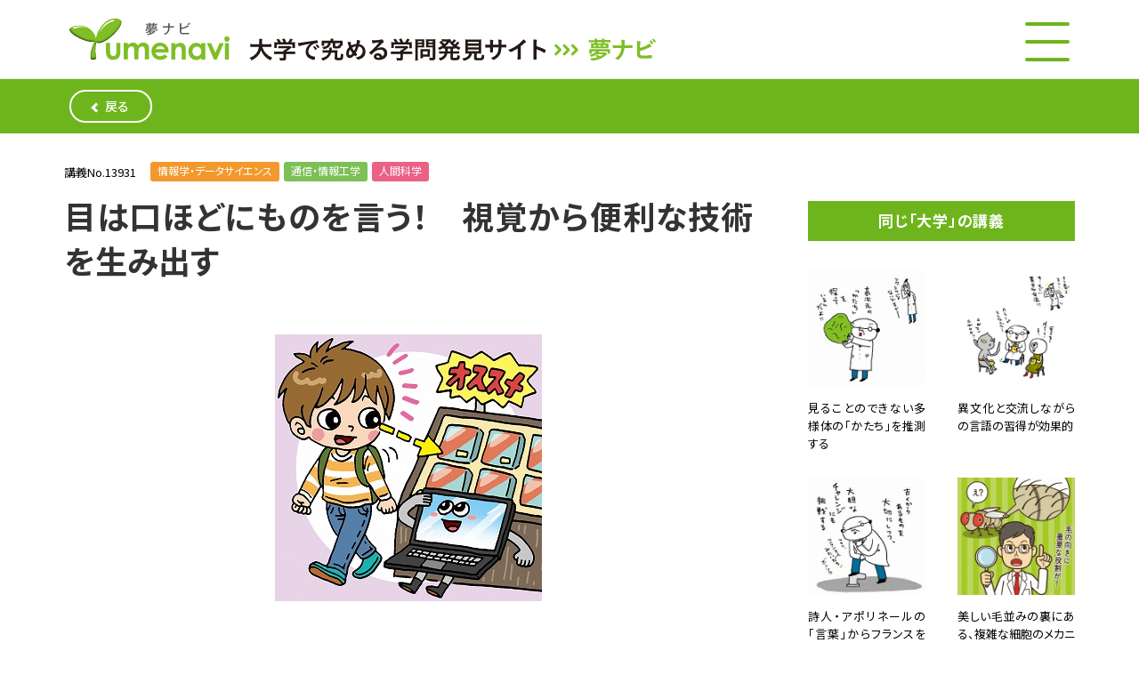

--- FILE ---
content_type: text/html
request_url: https://yumenavi.info/vue/lecture.html?gnkcd=g013931
body_size: 1682
content:
<!DOCTYPE html><html lang="ja"><head prefix="og: http://ogp.me/ns# fb: http://ogp.me/ns/fb# article: http://ogp.me/ns/article#"><meta charset="utf-8"><meta http-equiv="X-UA-Compatible" content="IE=edge"><meta name="viewport" content="width=device-width,initial-scale=1,viewport-fit=cover"><meta name="description" content="夢ナビとは、高校生が漠然とした抽象的な関心事から、「潜在的な夢や目標」に発展する具体的な学問分野を見つけ出すためのサポートサイトです。夢ナビ教授が将来の進路へとナビゲートします！"><meta name="twitter:card" content="summary_large_image"><meta property="og:title" content="夢ナビ　興味・関心は学問の世界へつながっている"><meta property="og:description" content="わくわくする学問さがしを始めよう！好きなこと、普段から関心のあることはなに？あなたの関心事には自分でも気づいていない学問への可能性がいっぱい！"><meta property="og:image" content="https://yumenavi.info/image_files/yumenavi_twittercard.jpg"><meta property="og:type" content="website"><meta property="og:site_name" content="夢ナビ 大学教授がキミを学問の世界へナビゲート"><link rel="icon" href="./favicon.ico"><link rel="apple-touch-icon" href="apple-touch-icon.png"><link rel="preconnect" href="https://fonts.googleapis.com"><link rel="preconnect" href="https://fonts.gstatic.com" crossorigin><link rel="stylesheet" href="https://fonts.googleapis.com/css2?family=Noto+Sans+JP:wght@400;500;700;900&amp;display=swap"><link rel="stylesheet" href="https://fonts.googleapis.com/css2?family=Noto+Sans&display=swap&text=ΑαΒβΓγΔδΕεΖζΗηΘθΙιΚκΛλΜμΝνΞξΟοΠπΡρΣσΤτΥυΦφΧχΨψΩω"><title>夢ナビ講義 | 夢ナビ 大学教授がキミを学問の世界へナビゲート</title><link rel="shortcut icon" href="favicon.ico"><link href="css/chunk-common.6b3bdf86.css" rel="stylesheet"></head><body><noscript><strong>We're sorry but 夢ナビ講義 | 夢ナビ 大学教授がキミを学問の世界へナビゲート doesn't work properly without JavaScript enabled. Please enable it to continue.</strong></noscript><div id="app"></div><script src="js/chunk-vendors.76f9659a.js"></script><script src="js/chunk-common.5c59545d.js"></script><script src="js/lecture.8848bf72.js"></script></body></html>

--- FILE ---
content_type: image/svg+xml
request_url: https://yumenavi.info/vue/images/sdgs_icon/sdgs_9_on.svg
body_size: 3747
content:
<svg xmlns="http://www.w3.org/2000/svg" width="50" height="50" viewBox="0 0 50 50">
  <defs>
    <style>
      .a {
        fill: #ec6a02;
      }

      .b {
        fill: #fff;
      }
    </style>
  </defs>
  <title>sdgs_9</title>
  <rect class="a" width="50" height="50"/>
  <g>
    <path class="b" d="M37.77,33.28l-5.94-3.43V23a.39.39,0,0,0-.21-.35l-6.14-3.55a.43.43,0,0,0-.41,0l-6.14,3.55a.38.38,0,0,0-.2.35v6.86l-6,3.43a.42.42,0,0,0-.2.35v7.1a.42.42,0,0,0,.2.35l6.15,3.55a.43.43,0,0,0,.4,0l6-3.43,5.94,3.43a.43.43,0,0,0,.4,0l6.15-3.55a.39.39,0,0,0,.2-.35v-7.1a.39.39,0,0,0-.2-.35M24.87,40l-4.93-2.85,4.93-2.85Zm5.74-10-4.93,2.85V27.24Zm-5.74,2.85-4.93-2.85,4.93-2.84Zm1.22.7,5.33-3.08,5.34,3.08-5.34,3.08ZM31,29.38l-4.93-2.84L31,23.69Zm-6.55-2.84-4.93,2.84V23.69Zm-5.74,17-5.34-3.08V34.33l5.34,3.08Zm.81,0V37.88l4.93,2.85Zm17.62-3.08-5.33,3.08V37.41l5.33-3.08Z"/>
    <path class="b" d="M9.63,6.77c0-1.56-.69-2.69-2.47-2.69a2.23,2.23,0,0,0-2.5,2.54V8.11c0,1.65.66,2.48,1.88,2.48a1.44,1.44,0,0,0,1.39-.82H8v2.17C8,12.55,7.71,13,7.1,13s-.83-.36-.83-1v-.66H4.72v.53c0,1.49.54,2.53,2.41,2.53s2.5-1.15,2.5-2.72ZM8,8.32c0,.56-.27.92-.8.92s-.81-.36-.81-1V6.48c0-.64.24-1,.82-1s.79.39.79,1Z"/>
    <path class="b" d="M14.86,6c0,.12,0,.24,0,.36a5.06,5.06,0,0,1-.18,1.45,2.64,2.64,0,0,1-.28.64L14,8.23a3.14,3.14,0,0,0,.38-1.72c0-.28,0-.57,0-.86h.78A4.11,4.11,0,0,0,15,5.23l.29-.13h-.87V4.67h1.29V4.2l.47,0s.08,0,.08.06,0,.06-.06.07v.31h1.34V5.1h-.9l.25.1a0,0,0,0,1,0,0,.05.05,0,0,1,0,0c-.06.12-.11.24-.18.36h1V6Zm0,2.37V8H16V7.62h-.6V7.26H16V6.92h-.5a4.06,4.06,0,0,1-.29.71l-.33-.22a3.82,3.82,0,0,0,.35-1.25l.42.11s0,0,0,.05a.06.06,0,0,1-.06.06c0,.06,0,.11,0,.17H16V6.11l.48,0s0,0,0,.06-.05.07-.08.08v.24h1v.38h-1v.34h.81v.37H16.4V8h1.17v.38Zm.6-3.31c.05.15.14.43.18.58a.14.14,0,0,1-.2,0h.83a4.92,4.92,0,0,0,.14-.55Z"/>
    <path class="b" d="M21.72,8.47a2.87,2.87,0,0,1-1.4-.86v.91h-.44V7.6a3,3,0,0,1-1.37.85l-.26-.39a2.69,2.69,0,0,0,1.29-.7H18.4V7h1.48V6.8H18.77V6.45h1.11v-.2H18.53V5.88h.82a3.05,3.05,0,0,0-.13-.32h-.87V5.17H19a5,5,0,0,0-.33-.55l.42-.26.27.69-.22.12h.36V4.29l.44,0s.05,0,.05,0,0,.06-.06.07v.73h.27V4.28l.45,0a0,0,0,0,1,0,0s0,0-.06.06v.73H21l-.19-.1c.08-.23.17-.46.24-.7l.45.22a.07.07,0,0,1,.05.07s-.06,0-.09,0l-.3.46h.7v.4H21l-.19.32h.91v.37h-1.4v.2h1.14V6.8H20.31V7H21.8v.38H20.62A2.72,2.72,0,0,0,22,8.05Zm-2-2.91.06.32h.64c0-.11.05-.22.07-.32Z"/>
    <path class="b" d="M24.26,8.43c-.55,0-1.44-.09-1.44-1a1.35,1.35,0,0,1,.91-1.19,6.92,6.92,0,0,1-.16-1.64l.35,0,.18,0a0,0,0,0,1,0,0,.05.05,0,0,1,0,0,3.1,3.1,0,0,0,0,.43,3.06,3.06,0,0,0,.07.82l0,0a4.54,4.54,0,0,0,1-.41c.06.2.09.4.14.61-.48.11-2,.41-2,1.17,0,.43.58.51.85.51a3.26,3.26,0,0,0,1.24-.2,5.61,5.61,0,0,1,.06.59,5.91,5.91,0,0,1-1.18.12"/>
    <path class="b" d="M27.44,6.62v1a1.07,1.07,0,0,1-.5,1l-.34-.31A.76.76,0,0,0,27,7.55V6.81a3.7,3.7,0,0,0-.33.21s0,.1-.06.1,0,0,0,0l-.13-.51L27,6.31V5.65h-.47V5.24H27V4.35l.45.06s.05,0,.05,0a.12.12,0,0,1-.06.08v.71h.29v.41h-.3v.52L27.77,6v.43l-.33.19m2.43,2a2.91,2.91,0,0,1-1-.7,2.87,2.87,0,0,1-1,.66l-.32-.35a2.38,2.38,0,0,0,1.06-.66,3.58,3.58,0,0,1-.53-1l.17-.16h-.3V6h.69V5.44h-.77V5h.75V4.35l.47,0a.06.06,0,0,1,.07.07s-.06.06-.08.07V5h1v.41H29V6h.76v.28s-.05.17-.06.2a3,3,0,0,1-.56,1,2.49,2.49,0,0,0,1,.6ZM28.41,6.41a2.57,2.57,0,0,0,.45.83,2.75,2.75,0,0,0,.39-.83Z"/>
    <path class="b" d="M32.6,5.84V8.57h-.44V5.84h-.49V5.78c-.09.18-.18.36-.28.52V8.58H31V6.87a1.31,1.31,0,0,1-.23.24l-.22-.36a4.05,4.05,0,0,0,.89-1.38l.28.26V5.45h.48v-1l.45,0s.07,0,.07.06a.1.1,0,0,1-.07.09v.81h.53v.39Zm-1-1a4.2,4.2,0,0,1-.74.87l-.32-.29a2.91,2.91,0,0,0,.72-1l.41.28a.09.09,0,0,1,0,.06.08.08,0,0,1-.1.07M32,6.51a8.23,8.23,0,0,1-.21,1.6l-.34-.3a6.87,6.87,0,0,0,.17-1.57l.41.15a.09.09,0,0,1,0,.05s0,.06-.06.07m.9,1.31a8.17,8.17,0,0,1-.22-1.4l.37-.11a7.05,7.05,0,0,0,.21,1.3Zm.36-2.65V4.83a.07.07,0,0,1,0,0c-.06.17-.12.34-.19.51l-.28-.13c0-.21.09-.43.14-.64l.37.18V4.72h.83v.45Zm.6,1.11V7.76a.76.76,0,0,1-.55.85l-.29-.36a.49.49,0,0,0,.41-.54V6.28h-.34v-.4h1.07v.4Z"/>
    <path class="b" d="M36.72,8v.7h-.44V8H34.76V7.57h1.52v-.3H35.2V6h1.08V5.77H35.7V5.21h-.82V4.8h.81V4.34l.45,0s0,0,0,0,0,.06,0,.08v.3h.74V4.34l.45,0s.05,0,.05,0,0,.06-.05.08v.3h.78v.41h-.78v.56h-.62V6h1.14V7.27H36.71v.3h1.57V8Zm-.44-1.62h-.66v.53h.66Zm.6-1.17h-.74v.26h.74Zm.52,1.17h-.69v.53h.69Z"/>
    <path class="b" d="M40.05,6.3v.27h.6v.37H40.1a2.07,2.07,0,0,0,.49.49l-.22.34a1.56,1.56,0,0,1-.32-.31V8.61h-.41V7.51a2.19,2.19,0,0,1-.52.6l-.29-.32a2.24,2.24,0,0,0,.69-.85H39V6.57h.67V6.3H39V5.92h.44a4.71,4.71,0,0,0-.21-.52l.28-.1H39V4.9h.62V4.36l.46,0s.06,0,.06.05a.09.09,0,0,1-.06.08V4.9h.55v.4h-.43l.27.15a.07.07,0,0,1,0,0,.08.08,0,0,1-.08.07l-.18.35h.41V6.3Zm-.44-1c0,.17.14.56.18.74s-.21-.15-.28-.12h.41c0-.2.09-.41.13-.62ZM42,6.3V8.57h-.44V6.3h-.3a3.23,3.23,0,0,1-.67,2.25l-.32-.28a2.88,2.88,0,0,0,.57-2.16c0-.43,0-.87,0-1.3l.27,0a1,1,0,0,0,.25-.07,6.26,6.26,0,0,0,.67-.3l.3.55a.07.07,0,0,1-.07.07.11.11,0,0,1-.07,0c-.3.07-.6.11-.9.15v.71h1.1V6.3Z"/>
    <path class="b" d="M44.88,8.44c-.12-.14-.22-.29-.34-.43.6-.18,1.16-.44,1.16-1.35a1.27,1.27,0,0,0-.8-1.3A4.52,4.52,0,0,1,44,8a.55.55,0,0,1-.35.15.56.56,0,0,1-.41-.27,1.81,1.81,0,0,1-.25-1,1.83,1.83,0,0,1,1.69-2A1.56,1.56,0,0,1,46.2,6.63a1.72,1.72,0,0,1-1.32,1.81M43.53,6.23a2.07,2.07,0,0,0-.1.66c0,.19,0,.7.25.7s.14-.09.18-.15a4.28,4.28,0,0,0,.55-2.07,1.46,1.46,0,0,0-.88.86"/>
    <path class="b" d="M17.51,13.62a2.43,2.43,0,0,1-.67-.4v.27h-.75v.31h1.18v.37H14.51V13.8h1.16v-.31h-.74v-.31a2.83,2.83,0,0,1-.67.43L14,13.26a2.52,2.52,0,0,0,1-.75h-.91V12.1H15V10.9h-.68v-.4h.67V10l.45,0a.05.05,0,0,1,0,.05s0,.06-.06.07v.35h1V10l.46,0a0,0,0,0,1,0,.05.07.07,0,0,1-.06.07v.35h.63v.4h-.63v1.2h.8v.41h-.93a2.38,2.38,0,0,0,1.08.71Zm-1.35-1.13h-.59a2.81,2.81,0,0,1-.56.63h.65v-.41l.44,0s0,0,0,0a.09.09,0,0,1-.06.08v.25h.64a2.85,2.85,0,0,1-.57-.63m.23-1.59h-1v.2h1Zm0,.51h-1v.19h1Zm0,.51h-1v.2h1Z"/>
    <path class="b" d="M21.82,12.75a2.64,2.64,0,0,1-.88-.38,3.3,3.3,0,0,1-.73.3L20,12.36a.55.55,0,0,1-.42.34l-.26-.27c.23-.06.33-.13.33-.42V11.5h-.13v.75h-.32v-.71h-.1a1.91,1.91,0,0,1-.38,1.24l-.34-.22a1.57,1.57,0,0,0,.32-1l-.19.05s0,.06-.06.06,0,0-.05-.06l-.1-.42h.4c0-.32,0-.63,0-1h.41c.05-.12.09-.24.13-.37l.49.06s.05,0,.05.06-.07.08-.11.09l-.15.16H20v1.65a1.42,1.42,0,0,1-.05.42,2,2,0,0,0,.61-.24,3,3,0,0,1-.35-.36l.17-.11h-.28V11.3h.28l-.32-.15a1.15,1.15,0,0,0,.18-.69c0-.1,0-.22,0-.32h1.12c0,.18,0,.36,0,.54s0,.16.13.16a1,1,0,0,0,.45-.23l0,.48a1.13,1.13,0,0,1-.5.13c-.3,0-.46,0-.46-.41V10.5h-.28a1.16,1.16,0,0,1-.25.8h1.33v.26a1.71,1.71,0,0,1-.48.55,2,2,0,0,0,.76.23Zm-3.4,1.44v-.38h.45V12.73h2.61v1.08h.41v.38Zm1.21-3.56h-.54v.22l.29-.19.21.34-.22.2.26,0Zm-.54.23v.36l.26,0a2.18,2.18,0,0,0-.26-.34m.54,2.23H19.3v.73h.33Zm.7,0H20v.73h.32Zm.34-1.45a2.27,2.27,0,0,0,.28.26,1.33,1.33,0,0,0,.27-.26Zm.39,1.45h-.34v.73h.34Z"/>
    <path class="b" d="M25.81,12.16l-.06,0c-.28.09-.83.31-1.09.43v.71h-.47a1.55,1.55,0,0,0,0-.22v-.25c-.32.14-.48.33-.48.55s.19.28.54.28a3.4,3.4,0,0,0,1.16-.19l0,.54a3.14,3.14,0,0,1-1,.14c-.78,0-1.17-.25-1.17-.74a.92.92,0,0,1,.33-.67,2.71,2.71,0,0,1,.6-.39c0-.21-.07-.32-.19-.32a.57.57,0,0,0-.4.18,3,3,0,0,0-.31.31c-.15.16-.24.27-.29.33l-.33-.38a3.42,3.42,0,0,0,1-1.25l-.7.06c0-.18,0-.34-.06-.48a7.09,7.09,0,0,0,.9,0,4.06,4.06,0,0,0,.14-.64l.53.12a.06.06,0,0,1,.05.06.1.1,0,0,1-.06.07c0,.08-.06.2-.11.35a5.6,5.6,0,0,0,.74-.17L25,11c-.22.05-.51.09-.88.14a2.62,2.62,0,0,1-.24.47.73.73,0,0,1,.22,0c.24,0,.4.17.47.5.32-.17.68-.34,1.07-.51l.18.51s0,.06-.05.06"/>
    <path class="b" d="M28.83,13.72a4.38,4.38,0,0,1-.71.19,5.12,5.12,0,0,0-.36-.43,6.12,6.12,0,0,0,.91-.24,1.12,1.12,0,0,0,.83-1.11c0-.61-.32-.8-.79-.79a8.27,8.27,0,0,0-1.85.68c0-.06-.21-.58-.21-.6s.06,0,.09,0a3.4,3.4,0,0,0,1-.27,3.53,3.53,0,0,1,1.15-.28A1.15,1.15,0,0,1,30,12.07a1.57,1.57,0,0,1-1.19,1.65"/>
    <path class="b" d="M32.86,14.2a7.33,7.33,0,0,0-1.19-1.35c-.11-.1-.22-.21-.34-.3a1.06,1.06,0,0,1-.2-.17.39.39,0,0,1-.08-.25.55.55,0,0,1,.19-.4c.19-.2.38-.39.57-.6s.56-.63.83-1l.34.29a.47.47,0,0,1,.13.11.05.05,0,0,1,0,0c0,.06-.08.07-.13.06l-.79.75-.33.33-.16.15a.34.34,0,0,0-.09.19.19.19,0,0,0,.07.14c.17.16.35.29.52.44a8.14,8.14,0,0,1,1.06,1.13l-.42.4"/>
    <path class="b" d="M35.46,14.14a2.82,2.82,0,0,0-.21-.38.05.05,0,0,1,0,0l0,0a3.68,3.68,0,0,0,.58-.08.86.86,0,0,0,.79-.88A.58.58,0,0,0,36,12.1a1.34,1.34,0,0,0-1,.65,6.75,6.75,0,0,0-.44.65L34.1,13a12.67,12.67,0,0,0,1.13-1.56,3.7,3.7,0,0,0,.35-.61l-.31.08-.57.15-.09-.54a9.84,9.84,0,0,0,1.3-.23l.27-.08a2.53,2.53,0,0,1,.25.39s0,.06-.08.06a8.05,8.05,0,0,0-.8,1.07,1.75,1.75,0,0,1,.51-.08,1,1,0,0,1,1.08,1.12c0,1-1,1.3-1.68,1.34"/>
    <path class="b" d="M39,14.22a5.6,5.6,0,0,0-.45-.4A1.9,1.9,0,0,0,39.69,13a1.49,1.49,0,0,0,.16-.69c0-.43-.14-.67-.51-.67a3.4,3.4,0,0,0-1.12.51c0-.07-.21-.56-.21-.61s0,0,.05,0a2.26,2.26,0,0,0,.49-.14,2.56,2.56,0,0,1,.93-.24c.63,0,.91.51.91,1.22A2,2,0,0,1,39,14.22m.69-3.42a5.63,5.63,0,0,0-1.12-.43c.08-.17.15-.34.22-.51a4.45,4.45,0,0,1,1.15.43c-.08.17-.16.34-.25.51"/>
  </g>
</svg>


--- FILE ---
content_type: image/svg+xml
request_url: https://yumenavi.info/vue/img/pamph.dfc25bcf.svg
body_size: 1087
content:
<?xml version="1.0" encoding="UTF-8"?>
<svg id="_レイヤー_1" data-name="レイヤー 1" xmlns="http://www.w3.org/2000/svg" xmlns:xlink="http://www.w3.org/1999/xlink" viewBox="0 0 49.17 46.45">
  <defs>
    <style>
      .cls-1 {
        fill: url(#linear-gradient);
      }

      .cls-1, .cls-2, .cls-3, .cls-4 {
        stroke-width: 0px;
      }

      .cls-5 {
        fill: #ffef00;
      }

      .cls-5, .cls-6, .cls-7, .cls-8, .cls-9 {
        stroke-linecap: round;
        stroke-linejoin: round;
      }

      .cls-5, .cls-7, .cls-8, .cls-9 {
        stroke: #000;
      }

      .cls-2, .cls-6, .cls-7 {
        fill: none;
      }

      .cls-3 {
        fill: #b2e3c9;
      }

      .cls-6 {
        stroke: #003d98;
        stroke-width: 1.23px;
      }

      .cls-10 {
        clip-path: url(#clippath);
      }

      .cls-8 {
        fill: #fff;
      }

      .cls-4 {
        fill: #00a24d;
      }

      .cls-9 {
        fill: #fafafa;
      }
    </style>
    <clipPath id="clippath">
      <rect class="cls-2" x="7.5" width="41.67" height="46.45"/>
    </clipPath>
    <linearGradient id="linear-gradient" x1="589.78" y1="309.33" x2="533.58" y2="309.33" gradientTransform="translate(-541.74 -261.74)" gradientUnits="userSpaceOnUse">
      <stop offset="0" stop-color="#d2e2f9"/>
      <stop offset="1" stop-color="#4f92ed"/>
    </linearGradient>
  </defs>
  <g class="cls-10">
    <g>
      <path class="cls-1" d="M12.93,42.57h32.12v7.85c0,1.21-.99,2.2-2.2,2.2H15.34c-1.33,0-2.41-1.08-2.41-2.41v-7.64h0Z"/>
      <path class="cls-6" d="M12.93,42.57h32.12v7.85c0,1.21-.99,2.2-2.2,2.2H15.65c-1.5,0-2.71-1.22-2.71-2.71v-7.34h0Z"/>
      <path class="cls-4" d="M14.5,8.84h29.26c.86,0,1.57.7,1.57,1.57v36.26c0,.86-.7,1.57-1.57,1.57H12.93V10.41c0-.86.7-1.57,1.57-1.57Z"/>
      <path class="cls-3" d="M17.72,8.84h-3.42c-.75,0-1.36.61-1.36,1.36v36.67c0,.75.61,1.36,1.36,1.36h3.42V8.84Z"/>
      <path class="cls-7" d="M14.5,8.84h29.26c.86,0,1.57.7,1.57,1.57v36.26c0,.86-.7,1.57-1.57,1.57H12.93V10.41c0-.86.7-1.57,1.57-1.57Z"/>
      <rect class="cls-9" x="23.11" y="17.18" width="15.73" height="10.84"/>
      <polygon class="cls-5" points="16.19 3.62 19.16 5.45 22.12 3.62 22.12 8.73 16.19 8.73 16.19 3.62"/>
    </g>
  </g>
  <g>
    <path class="cls-5" d="M2.61,26.92c1.53-.8,2.65-2.43,2.97-4.41.32,1.97,1.43,3.61,2.97,4.41.3.16,1.04.39,1.04.39,0,0-.74.24-1.04.39-1.53.8-2.65,2.43-2.97,4.41-.32-1.97-1.43-3.61-2.97-4.41-.3-.16-1.04-.39-1.04-.39,0,0,.74-.24,1.04-.39Z"/>
    <path class="cls-8" d="M1.17,17.36c.98-.51,1.7-1.56,1.9-2.83.2,1.27.92,2.32,1.9,2.83.19.1.67.25.67.25,0,0-.48.15-.67.25-.98.51-1.7,1.56-1.9,2.83-.2-1.27-.92-2.32-1.9-2.83-.19-.1-.67-.25-.67-.25,0,0,.48-.15.67-.25Z"/>
  </g>
</svg>

--- FILE ---
content_type: application/javascript
request_url: https://yumenavi.info/vue/js/lecture.8848bf72.js
body_size: 14723
content:
(function(e){function t(t){for(var o,c,r=t[0],s=t[1],i=t[2],m=0,u=[];m<r.length;m++)c=r[m],Object.prototype.hasOwnProperty.call(n,c)&&n[c]&&u.push(n[c][0]),n[c]=0;for(o in s)Object.prototype.hasOwnProperty.call(s,o)&&(e[o]=s[o]);d&&d(t);while(u.length)u.shift()();return a.push.apply(a,i||[]),l()}function l(){for(var e,t=0;t<a.length;t++){for(var l=a[t],o=!0,r=1;r<l.length;r++){var s=l[r];0!==n[s]&&(o=!1)}o&&(a.splice(t--,1),e=c(c.s=l[0]))}return e}var o={},n={lecture:0},a=[];function c(t){if(o[t])return o[t].exports;var l=o[t]={i:t,l:!1,exports:{}};return e[t].call(l.exports,l,l.exports,c),l.l=!0,l.exports}c.m=e,c.c=o,c.d=function(e,t,l){c.o(e,t)||Object.defineProperty(e,t,{enumerable:!0,get:l})},c.r=function(e){"undefined"!==typeof Symbol&&Symbol.toStringTag&&Object.defineProperty(e,Symbol.toStringTag,{value:"Module"}),Object.defineProperty(e,"__esModule",{value:!0})},c.t=function(e,t){if(1&t&&(e=c(e)),8&t)return e;if(4&t&&"object"===typeof e&&e&&e.__esModule)return e;var l=Object.create(null);if(c.r(l),Object.defineProperty(l,"default",{enumerable:!0,value:e}),2&t&&"string"!=typeof e)for(var o in e)c.d(l,o,function(t){return e[t]}.bind(null,o));return l},c.n=function(e){var t=e&&e.__esModule?function(){return e["default"]}:function(){return e};return c.d(t,"a",t),t},c.o=function(e,t){return Object.prototype.hasOwnProperty.call(e,t)},c.p="";var r=window["webpackJsonp"]=window["webpackJsonp"]||[],s=r.push.bind(r);r.push=t,r=r.slice();for(var i=0;i<r.length;i++)t(r[i]);var d=s;a.push([1,"chunk-vendors","chunk-common"]),l()})({"056e":function(e,t,l){e.exports=l.p+"img/icon_innerLinkTeacher.3978a384.svg"},1:function(e,t,l){e.exports=l("e408")},2104:function(e,t,l){"use strict";var o=l("63fd");l.o(o,"render")&&l.d(t,"render",(function(){return o["render"]}))},"547d":function(e,t,l){e.exports=l.p+"img/icon_lectureTelemail.99873fd0.svg"},"63fd":function(e,t,l){"use strict";l("b0c0"),l("9911"),l("99af"),Object.defineProperty(t,"__esModule",{value:!0}),t.render=void 0;var o=l("9ab4"),n=l("7a23"),a=o.__importDefault(l("6da7")),c=o.__importDefault(l("c3f5")),r=o.__importDefault(l("547d")),s=o.__importDefault(l("056e")),i=o.__importDefault(l("ae49")),d=o.__importDefault(l("86cb")),m=o.__importDefault(l("6b8b")),u=o.__importDefault(l("a8d6")),k=o.__importDefault(l("99e4")),p=n.createElementVNode("noscript",null,'\n<iframe src="https://www.googletagmanager.com/ns.html?id=GTM-ND4GVCB" height="0" width="0" style="display:none;visibility:hidden"></iframe>\n',-1),g={class:"p-lecture__menu"},h={class:"p-lecture__menu__inner"},y={key:0,class:"c-button-backTo u-pcOnly",onclick:"history.back()",value:"遷移"},_={key:2,class:"p-lecture__number u-spOnly"},E={class:"p-lecture__menu l-header"},f={class:"p-lecture__menu__inner"},N={class:"header_titleUniv"},v=n.createElementVNode("img",{class:"header_logoUniv",src:a.default,alt:"夢ナビ",loading:"lazy"},null,-1),V={class:"p-lecture-backbutton"},B={key:2,class:"l-main"},b={key:0,class:"p-lecture__index"},C={class:"p-lecture__number u-pcOnly"},D={class:"p-lecture__gakumon"},w=["href"],j=["href"],L={class:"p-lecture__title"},S={class:"p-lecture__img"},T=["src","alt"],O={key:0,class:"p-lecture__lead"},F={class:"p-lecture__leadTitle"},x={key:0},K={key:1,class:"p-lecture__lead"},M={class:"p-lecture__leadTitle"},z={key:0},G={key:2,class:"p-lecture__lead"},q={class:"p-lecture__leadTitle"},U={key:3,class:"p-lecture__tag"},P=["href"],Y={key:4,class:"p-lecture__tag"},A={key:0,class:"p-lecture__SDGs"},R=n.createElementVNode("dt",null,[n.createTextVNode("関連する"),n.createElementVNode("br"),n.createTextVNode("SDGs")],-1),I=["src","alt"],H={key:0,class:"p-lecture__document"},W=n.createElementVNode("dt",null,"参考資料",-1),J=["href"],Z={key:7,class:"p-lecture__opinion"},$=n.createTextVNode("※夢ナビ講義は各講師の見解にもとづく講義内容としてご理解ください。"),Q=n.createElementVNode("br",null,null,-1),X=n.createTextVNode("※夢ナビ講義の内容に関するお問い合わせには対応しておりません。"),ee=[$,Q,X],te={class:"u-telemailCharm",id:"js-scrollCharm"},le=n.createElementVNode("img",{class:"u-telemailCharmClose",id:"js-scrollCharmClose",src:c.default,alt:"閉じる",loading:"lazy"},null,-1),oe=["href","onclick"],ne=n.createElementVNode("img",{src:r.default,alt:"テレメール",loading:"lazy"},null,-1),ae=n.createElementVNode("p",null,[n.createTextVNode("テレメールでこの大学の"),n.createElementVNode("br"),n.createTextVNode("パンフを取り寄せよう！")],-1),ce=[ne,ae],re={class:"nav__sticky u-spOnly"},se={key:0,id:"nav__innerLink"},ie=n.createStaticVNode('<li><a href="#link-teacher"><img src="'+s.default+'" alt="先生情報" style="width:50px;height:36px;" loading="lazy"><span>先生情報</span></a></li><li><a href="#link-univ"><img src="'+i.default+'" alt="大学情報" style="width:46px;height:36px;" loading="lazy"><span>大学情報</span></a></li><li><a href="#link-related"><img src="'+d.default+'" alt="関連講義" style="width:44px;height:36px;" loading="lazy"><span>関連講義</span></a></li>',3),de=[ie],me={key:1,class:"isUniv",id:"nav__innerLink"},ue=n.createElementVNode("li",null,[n.createElementVNode("a",{href:"#link-teacher"},[n.createElementVNode("img",{src:s.default,alt:"先生情報",style:{width:"50px",height:"36px"},loading:"lazy"}),n.createElementVNode("span",null,"先生情報")])],-1),ke=n.createElementVNode("li",null,[n.createElementVNode("a",{href:"#link-univ"},[n.createElementVNode("img",{src:i.default,alt:"大学情報",style:{width:"46px",height:"36px"},loading:"lazy"}),n.createElementVNode("span",null,"大学情報")])],-1),pe=[ue,ke],ge={class:"p-lecture__secondary",id:"link-teacher",ref:"linkTeacher"},he=n.createElementVNode("h3",{class:"p-teacher__title"},[n.createTextVNode("先生情報"),n.createElementVNode("span",{class:"u-pcOnly"},"／大学情報")],-1),ye={class:"p-lecture__secondary__inner"},_e={key:0,class:"p-lecture__profile"},Ee={key:0,class:"movie_wrapper"},fe={class:"p-profile__img"},Ne={id:"modal-open-kyoju",href:"#"},ve=["src","data-bg"],Ve=n.createElementVNode("img",{class:"-PlayerBtn",src:m.default,alt:"再生ボタン",loading:"lazy"},null,-1),Be={id:"c-modalBcPlayerKyoju"},be=n.createElementVNode("div",{class:"c-modalBcPlayer__overlay"},null,-1),Ce={class:"c-modalBcPlayer"},De=n.createElementVNode("div",{class:"c-modalBcPlayer__close"},null,-1),we=["data-video-id"],je={key:0,class:"movie_opendate"},Le={key:1,class:"movie_opendate"},Se={key:1,class:"p-profile__img p-profile__nomovie"},Te=["src","data-bg"],Oe={class:"p-profile__detail"},Fe={class:"p-profile__detailTitle"},xe=n.createElementVNode("br",null,null,-1),Ke=n.createElementVNode("br",null,null,-1),Me={class:"teacherName"},ze={class:"p-profile__supplement"},Ge=["onclick","href"],qe=["onclick","href"],Ue=["onclick","href"],Pe={key:0,class:"p-lecture__summary"},Ye=n.createElementVNode("dt",null,[n.createElementVNode("h4",{class:"p-profile__detailTitle"},"興味が湧いてきたら、この学問がオススメ！")],-1),Ae={class:"p-lecture__recommend"},Re={key:0},Ie=["href"],He={class:"pamphdiv"},We=n.createElementVNode("img",{src:u.default,alt:"パンフ アイコン",loading:"lazy"},null,-1),Je={key:2,class:"p-lecture__summary -LectureSDGs"},Ze=n.createElementVNode("dt",null,[n.createElementVNode("h4",{class:"p-lecture__univTitle"},"先生がめざすSDGs")],-1),$e=["src","alt"],Qe={key:3,class:"p-lecture__summary -LectureSDGs -LectureSDGsNone"},Xe={class:"p-lecture__univ"},et={class:"p-lecture__summary"},tt=n.createElementVNode("dt",null,[n.createElementVNode("h4",{class:"p-lecture__univTitle"},"メッセージ")],-1),lt={key:0,class:"p-lecture__summary"},ot=n.createElementVNode("dt",null,[n.createElementVNode("h4",{class:"p-lecture__univTitle"},"先生への質問")],-1),nt={class:"p-profile__faq"},at={class:"modal_LectureWindow"},ct={class:"modal_LectureContent"},rt=n.createElementVNode("h4",{class:"modal_LectureTitle"},"先生の学問へのきっかけは？",-1),st={class:"modal_LectureDetail"},it={class:"modal_LectureWindow"},dt={class:"modal_LectureContent"},mt=n.createElementVNode("h4",{class:"modal_LectureTitle"},"先輩たちはどんな仕事に携わっているの？",-1),ut={class:"modal_LectureDetail"},kt={class:"modal_LectureWindow"},pt={class:"modal_LectureContent"},gt={class:"modal_LectureTitle"},ht={class:"modal_LectureDetail"},yt={key:0,class:"p-lecture__detailDocument"},_t=n.createElementVNode("dt",null,"参考資料",-1),Et={key:0},ft=["href"],Nt={key:1},vt=["href"],Vt={key:1,class:"p-lecture__talk"},Bt=n.createElementVNode("h5",{class:"p-lecture__univTitle"},"3分のプレゼンテーション動画：夢ナビTALK",-1),bt={class:"p-lecture__talk__inner"},Ct={key:0,class:"p-lecture__talkImg"},Dt=["onclick","href"],wt=["src","alt"],jt={key:1,class:"p-lecture__talkTitle"},Lt=["onclick","href"],St={key:1,class:"p-lecture__more",id:"link-univ"},Tt=n.createElementVNode("h3",{class:"p-univ__spTitle u-spOnly"},"大学情報",-1),Ot={class:"p-lecture__summary p-lecture__summary__daigakuinfo"},Ft={class:"p-lecture__univTitle"},xt={class:"p-lecture__telemail"},Kt={key:0,class:"p-telemail__img",loading:"lazy"},Mt=["href","onclick"],zt=["src"],Gt=["src"],qt={class:"p-telemail__detail"},Ut={class:"p-telemail__relatedLink"},Pt={key:0},Yt=["href","onclick"],At={key:0,class:"multiple_url u-pcOnly"},Rt=["href","onclick"],It={key:1,class:"multiple_url u-spOnly"},Ht=["href","onclick"],Wt={class:"multiple_url u-pcOnly"},Jt=["href","onclick"],Zt={class:"multiple_url u-spOnly"},$t=["href","onclick"],Qt={key:2},Xt=["href","onclick"],el={key:0,class:"p-telemail__charm"},tl=["href","onclick"],ll=n.createElementVNode("p",null,[n.createElementVNode("img",{src:r.default,alt:"テレメール",loading:"lazy"}),n.createTextVNode("この大学のパンフを取り寄せる")],-1),ol=[ll],nl={key:0,class:"p-related__summary u-spOnly"},al=n.createElementVNode("dt",null,[n.createElementVNode("h4",{class:"p-lecture__univTitle"},"同じ「先生」の講義")],-1),cl={key:0,class:"p-related__list"},rl=["href","onclick"],sl=["src","alt","data-bg"],il={class:"p-related__title"},dl={key:0,class:"p-related__summary u-spOnly"},ml=n.createElementVNode("h4",{class:"p-lecture__univTitle"},"同じ「大学」の講義",-1),ul={class:"p-related__listLink"},kl=["onclick","href"],pl={key:0,class:"p-related__list"},gl=["href","onclick"],hl=["src","alt","data-bg"],yl={class:"p-related__title"},_l={key:2,class:"p-lecture__related",id:"link-related"},El={key:0,class:"p-related__spTitle u-spOnly"},fl={key:0,class:"p-related__spTitle u-spOnly"},Nl={key:0,class:"p-related__summary u-pcOnly"},vl=n.createElementVNode("dt",null,[n.createElementVNode("h4",{class:"p-related__summaryTitle"},"同じ「先生」の講義")],-1),Vl={key:0,class:"p-related__list"},Bl=["href","onclick"],bl=["src","alt","data-bg"],Cl={class:"p-related__title"},Dl={key:0,class:"p-related__summary u-pcOnly"},wl=n.createElementVNode("dt",null,[n.createElementVNode("h4",{class:"p-related__summaryTitle"},"同じ「大学」の講義")],-1),jl={key:0,class:"p-related__list"},Ll=["href","onclick"],Sl=["src","alt","data-bg"],Tl={class:"p-related__title"},Ol={key:1,class:"p-related__listLink"},Fl=["onclick","href"],xl={class:"p-related__summary"},Kl={class:"p-related__summaryTitle"},Ml={key:0,class:"p-related__list"},zl=["href","onclick"],Gl=["src","alt","data-bg"],ql={class:"p-related__title"},Ul={class:"p-related__listLink"},Pl=["onclick","href"],Yl={class:"p-related__summary"},Al={class:"p-related__summaryTitle"},Rl={key:0,class:"p-related__list"},Il=["href","onclick"],Hl=["src","alt","data-bg"],Wl={class:"p-related__title"},Jl={class:"p-related__listLink"},Zl=["onclick","href"],$l={key:3,class:"p-lecture-error100"},Ql=n.createTextVNode("ご指定の講義は公開期間が終了しました。"),Xl={class:"p-lecture-errorlink"},eo=["href"],to={key:4,class:"p-lecture-error200"},lo=n.createTextVNode("ご指定の講義は見つかりませんでした。以下の原因が考えられます。"),oo=n.createElementVNode("br",null,null,-1),no=n.createTextVNode("・メールからの参照等でURLが途切れている。"),ao=n.createElementVNode("br",null,null,-1),co=n.createTextVNode(" ・システムに問題が発生している。"),ro=n.createElementVNode("br",null,null,-1),so=n.createElementVNode("br",null,null,-1),io=n.createTextVNode(" URLに問題が無い場合は時間をおいて再度アクセスしてください。"),mo=n.createElementVNode("br",null,null,-1),uo={class:"p-lecture-errorlink"},ko=["href"];function po(e,t,l,o,a,c){var r=this,s=n.resolveComponent("AppHeader"),i=n.resolveComponent("vue-element-loading"),d=n.resolveComponent("AppFooter");return n.openBlock(),n.createElementBlock(n.Fragment,null,[p,this.isUniversity||this.isYL?(n.openBlock(),n.createElementBlock(n.Fragment,{key:1},[n.createElementVNode("div",E,[n.createElementVNode("div",f,[n.createElementVNode("p",N,n.toDisplayString(this.posts.daigaku.daigakuname)+"の教員による講義",1),v])]),n.createElementVNode("div",V,[n.createElementVNode("button",{class:"c-button-backToUniv u-pcOnly",onClick:t[1]||(t[1]=function(){return e.onClickClose&&e.onClickClose.apply(e,arguments)}),value:"遷移"},"閉じる")])],64)):(n.openBlock(),n.createElementBlock(n.Fragment,{key:0},[n.createVNode(s),n.createElementVNode("div",g,[n.createElementVNode("div",h,[this.isPortal||this.isMember||this.isMypage?(n.openBlock(),n.createElementBlock("button",{key:1,class:"c-button-backTo u-pcOnly",onClick:t[0]||(t[0]=function(){return e.onClickClose&&e.onClickClose.apply(e,arguments)}),value:"遷移"},"閉じる")):(n.openBlock(),n.createElementBlock("button",y,"戻る")),this.posts.genko?(n.openBlock(),n.createElementBlock("p",_,"講義No."+n.toDisplayString(this.posts.genko.genkono),1)):n.createCommentVNode("",!0)])])],64)),null==this.posts.errorcode||0==this.posts.errorcode?(n.openBlock(),n.createElementBlock("main",B,[n.createElementVNode("div",{class:n.normalizeClass({wide:e.isYL,"p-lecture__wrapper":!0})},[this.isUniversity||this.isYL?n.createCommentVNode("",!0):(n.openBlock(),n.createElementBlock(n.Fragment,{key:0},[this.posts.genko?(n.openBlock(),n.createElementBlock("section",b,[n.createElementVNode("p",C,"講義No."+n.toDisplayString(this.posts.genko.genkono),1),n.createElementVNode("div",D,[(n.openBlock(!0),n.createElementBlock(n.Fragment,null,n.renderList(this.posts.genko.gakumonbunyas,(function(t){return n.openBlock(),n.createElementBlock(n.Fragment,null,["gc400"!=t.code?(n.openBlock(),n.createElementBlock("a",{key:0,class:n.normalizeClass(["c-gakumon",e.classFlag("".concat(t.code))]),href:"./gakumon.html?cd=".concat(t.code),target:"_blank"},n.toDisplayString(t.name),11,w)):(n.openBlock(),n.createElementBlock("a",{key:1,class:n.normalizeClass(["c-gakumon c-gakumonnolink",e.classFlag("".concat(t.code))]),href:"./gakumon.html?cd=".concat(t.code),target:"_blank"},n.toDisplayString(t.name),11,j))],64)})),256))])])):n.createCommentVNode("",!0)],64)),this.posts.genko?(n.openBlock(),n.createElementBlock("section",{key:1,class:n.normalizeClass({wide:e.isYL,"p-lecture__primary":!0})},[n.createElementVNode("h2",L,n.toDisplayString(this.posts.genko.title),1),n.createElementVNode("figure",S,[this.posts.genko?(n.openBlock(),n.createElementBlock("img",{key:0,class:"-LectureImg lazyload",src:"".concat(e.consts.yumenaviinfo,"tm_web/common/images/image_holder.png"),alt:this.posts.genko.title,style:n.normalizeStyle("background-image: url(".concat(this.posts.genko.imageurl,")")),loading:"lazy"},null,12,T)):n.createCommentVNode("",!0)]),this.posts.genko.komidashi1?(n.openBlock(),n.createElementBlock("dl",O,[n.createElementVNode("dt",null,[n.createElementVNode("h3",F,n.toDisplayString(this.posts.genko.komidashi1),1)]),this.posts.genko?(n.openBlock(),n.createElementBlock("dd",x,n.toDisplayString(e.autoNewLine(this.posts.genko.naiyo1)),1)):n.createCommentVNode("",!0)])):n.createCommentVNode("",!0),this.posts.genko.komidashi2?(n.openBlock(),n.createElementBlock("dl",K,[n.createElementVNode("dt",null,[n.createElementVNode("h3",M,n.toDisplayString(this.posts.genko.komidashi2),1)]),this.posts.genko?(n.openBlock(),n.createElementBlock("dd",z,n.toDisplayString(e.autoNewLine(this.posts.genko.naiyo2)),1)):n.createCommentVNode("",!0)])):n.createCommentVNode("",!0),this.posts.genko.komidashi3?(n.openBlock(),n.createElementBlock("dl",G,[n.createElementVNode("dt",null,[n.createElementVNode("h3",q,n.toDisplayString(this.posts.genko.komidashi3),1)]),n.createElementVNode("dd",null,n.toDisplayString(e.autoNewLine(this.posts.genko.naiyo3)),1)])):n.createCommentVNode("",!0),this.isUniversity||this.isYL?(n.openBlock(),n.createElementBlock("div",Y,[(n.openBlock(!0),n.createElementBlock(n.Fragment,null,n.renderList(this.posts.genko.words,(function(t){return n.openBlock(),n.createElementBlock("span",null,"＃"+n.toDisplayString(e.abc123ToHAN(t)),1)})),256))])):(n.openBlock(),n.createElementBlock("div",U,[(n.openBlock(!0),n.createElementBlock(n.Fragment,null,n.renderList(this.posts.genko.words,(function(t){return n.openBlock(),n.createElementBlock("a",{href:"./result.html?Kw=".concat(e.abc123ToHAN(t),"&SerKbn=j&Mt=1")},"＃"+n.toDisplayString(e.abc123ToHAN(t)),9,P)})),256))])),null!=this.posts.genko.sdgs?(n.openBlock(),n.createElementBlock(n.Fragment,{key:5},[this.posts.genko.sdgs.length>0?(n.openBlock(),n.createElementBlock("dl",A,[R,n.createElementVNode("dd",null,[(n.openBlock(!0),n.createElementBlock(n.Fragment,null,n.renderList(this.posts.genko.sdgs,(function(e){return n.openBlock(),n.createElementBlock("img",{src:"./images/sdgs_icon/sdgs_".concat(e,"_on.svg"),alt:"SDGs ".concat(e),loading:"lazy"},null,8,I)})),256))])])):n.createCommentVNode("",!0)],64)):n.createCommentVNode("",!0),null!=this.posts.genko.siryos?(n.openBlock(),n.createElementBlock(n.Fragment,{key:6},[this.posts.genko.siryos.length>0?(n.openBlock(),n.createElementBlock("dl",H,[W,n.createElementVNode("dd",null,[n.createElementVNode("ul",null,[(n.openBlock(!0),n.createElementBlock(n.Fragment,null,n.renderList(this.posts.genko.siryos,(function(e){return n.openBlock(),n.createElementBlock("li",null,[n.createElementVNode("a",{href:e.link,target:"_blank"},n.toDisplayString(e.name),9,J)])})),256))])])])):n.createCommentVNode("",!0)],64)):n.createCommentVNode("",!0),this.isUniversity||this.isYL?n.createCommentVNode("",!0):(n.openBlock(),n.createElementBlock("p",Z,ee)),n.createElementVNode("div",te,[le,n.createElementVNode("a",{href:this.posts.daigaku.telemailurl,onclick:"gtag('event','click',{'event_category':'".concat(this.getGENKOCD,"','event_label':'srsk_button'});"),target:"_blank"},ce,8,oe)]),n.createElementVNode("nav",re,[this.isUniversity||this.isYL?(n.openBlock(),n.createElementBlock("ul",me,pe)):(n.openBlock(),n.createElementBlock("ul",se,de))]),n.createElementVNode("section",ge,[he,n.createElementVNode("div",ye,[this.posts.kyoju?(n.openBlock(),n.createElementBlock("div",_e,[this.posts.kyoju.msgbcid?(n.openBlock(),n.createElementBlock("div",Ee,[n.createElementVNode("figure",fe,[n.createElementVNode("a",Ne,[this.posts.kyoju.imageurl?(n.openBlock(),n.createElementBlock("img",{key:0,class:"-PlayerImg lazyload",src:"".concat(e.consts.yumenaviinfo,"tm_web/common/images/image_holder.png"),alt:"先生のお写真","data-bg":"".concat(this.posts.kyoju.imageurl),loading:"lazy"},null,8,ve)):n.createCommentVNode("",!0),Ve]),n.createElementVNode("div",Be,[be,n.createElementVNode("div",Ce,[De,n.createElementVNode("video-js",{class:"vjs-fluid",id:"kyoju-player","data-account":"5974301585001","data-player":"R1t9Dt6OZ","data-embed":"default",controls:"","data-video-id":this.posts.kyoju.msgbcid},null,8,we)])])]),this.posts.kyoju.messagemovieopendate?(n.openBlock(),n.createElementBlock("p",je,"動画公開 "+n.toDisplayString(this.posts.kyoju.messagemovieopendate),1)):(n.openBlock(),n.createElementBlock("p",Le,n.toDisplayString(" ")))])):(n.openBlock(),n.createElementBlock("figure",Se,[this.posts.kyoju.imageurl?(n.openBlock(),n.createElementBlock("img",{key:0,class:"-PlayerImg lazyload",src:"".concat(e.consts.yumenaviinfo,"tm_web/common/images/image_holder.png"),alt:"先生のお写真","data-bg":"".concat(this.posts.kyoju.imageurl),loading:"lazy"},null,8,Te)):n.createCommentVNode("",!0)])),n.createElementVNode("div",Oe,[n.createElementVNode("h4",Fe,[n.createTextVNode(n.toDisplayString(this.posts.kyoju.daigakuname)+" ",1),xe,n.createTextVNode(n.toDisplayString(this.posts.kyoju.gakubu)+" "+n.toDisplayString(this.posts.kyoju.gakka)+" "+n.toDisplayString(this.posts.kyoju.gakui),1),Ke,n.createElementVNode("p",Me,n.toDisplayString(this.posts.kyoju.name)+" 先生",1)]),n.createElementVNode("div",ze,[this.posts.kyoju.other?(n.openBlock(),n.createElementBlock("a",{key:0,class:"-SupplementOther",onclick:"gtag('event','click',{'event_category':'".concat(this.getGENKOCD,"','event_label':'other_kougi'});"),href:this.posts.kyoju.other,target:"_blank"},"他の夢ナビ講義",8,Ge)):n.createCommentVNode("",!0),this.posts.kyoju.book?(n.openBlock(),n.createElementBlock("a",{key:1,class:"-SupplementBook",onclick:"gtag('event','click',{'event_category':'".concat(this.getGENKOCD,"','event_label':'books'});"),href:this.posts.kyoju.book,target:"_blank"},"著書",8,qe)):n.createCommentVNode("",!0),this.posts.kyoju.url?(n.openBlock(),n.createElementBlock("a",{key:2,class:"-SupplementLabo",onclick:"gtag('event','click',{'event_category':'".concat(this.getGENKOCD,"','event_label':'labo'});"),href:this.posts.kyoju.url,target:"_blank"},"研究室",8,Ue)):n.createCommentVNode("",!0)]),this.posts.kyoju.pr?(n.openBlock(),n.createElementBlock("dl",Pe,[Ye,n.createElementVNode("dd",Ae,n.toDisplayString(this.posts.kyoju.pr),1),this.posts.kyoju.pamphlinkurl?(n.openBlock(),n.createElementBlock("dd",Re,[n.createElementVNode("a",{class:"pamphlink",href:this.posts.kyoju.pamphlinkurl,target:"_blank"},[n.createElementVNode("div",He,[We,n.createElementVNode("span",null,n.toDisplayString(this.posts.kyoju.pamphlinkurlcaption),1)])],8,Ie)])):n.createCommentVNode("",!0)])):n.createCommentVNode("",!0)]),this.posts.kyoju.sdgs?(n.openBlock(),n.createElementBlock("dl",Je,[Ze,n.createElementVNode("dd",null,[(n.openBlock(!0),n.createElementBlock(n.Fragment,null,n.renderList(this.posts.kyoju.sdgs,(function(e){return n.openBlock(),n.createElementBlock("img",{src:"./images/sdgs_icon/sdgs_".concat(e,"_on.svg"),alt:"SDGs ".concat(e),loading:"lazy"},null,8,$e)})),256))])])):(n.openBlock(),n.createElementBlock("dl",Qe))])):n.createCommentVNode("",!0),n.createElementVNode("div",Xe,[n.createElementVNode("dl",et,[tt,n.createElementVNode("dd",null,n.toDisplayString(e.autoNewLine(this.posts.kyoju.message)),1)]),this.posts.kyoju.kikkake||this.posts.kyoju.job||this.posts.kyoju.why?(n.openBlock(),n.createElementBlock("dl",lt,[ot,n.createElementVNode("dd",null,[n.createElementVNode("div",nt,[this.posts.kyoju.kikkake?(n.openBlock(),n.createElementBlock("span",{key:0,class:"modal_LectureOpen",onClick:t[2]||(t[2]=function(){return e.onClickModalFaq1Toggle&&e.onClickModalFaq1Toggle.apply(e,arguments)})},"先生の学問へのきっかけは？")):n.createCommentVNode("",!0),this.posts.kyoju.job?(n.openBlock(),n.createElementBlock("span",{key:1,class:"modal_LectureOpen",onClick:t[3]||(t[3]=function(){return e.onClickModalFaq2Toggle&&e.onClickModalFaq2Toggle.apply(e,arguments)})},"先輩たちはどんな仕事に携わっているの？")):n.createCommentVNode("",!0),this.posts.kyoju.why?(n.openBlock(),n.createElementBlock("span",{key:2,class:"modal_LectureOpen",onClick:t[4]||(t[4]=function(){return e.onClickModalFaq3Toggle&&e.onClickModalFaq3Toggle.apply(e,arguments)})},n.toDisplayString(this.whytitle),1)):n.createCommentVNode("",!0)])])])):n.createCommentVNode("",!0),n.createElementVNode("div",{class:n.normalizeClass(["modal_LectureWrapper",{is_open:e.isModalFaq1Open}]),"data-modal":"modal-faq1"},[n.createElementVNode("div",{class:"modal_LectureMask",onClick:t[5]||(t[5]=function(){return e.onClickModalFaq1Toggle&&e.onClickModalFaq1Toggle.apply(e,arguments)})}),n.createElementVNode("img",{class:"modal_LectureClose",onClick:t[6]||(t[6]=function(){return e.onClickModalFaq1Toggle&&e.onClickModalFaq1Toggle.apply(e,arguments)}),src:k.default,alt:"閉じる",loading:"lazy"}),n.createElementVNode("div",at,[n.createElementVNode("div",ct,[rt,n.createElementVNode("div",st,[n.createElementVNode("p",null,n.toDisplayString(e.autoNewLine(this.posts.kyoju.kikkake)),1)])])])],2),n.createElementVNode("div",{class:n.normalizeClass(["modal_LectureWrapper",{is_open:e.isModalFaq2Open}]),"data-modal":"modal-faq2"},[n.createElementVNode("div",{class:"modal_LectureMask",onClick:t[7]||(t[7]=function(){return e.onClickModalFaq2Toggle&&e.onClickModalFaq2Toggle.apply(e,arguments)})}),n.createElementVNode("img",{class:"modal_LectureClose",onClick:t[8]||(t[8]=function(){return e.onClickModalFaq2Toggle&&e.onClickModalFaq2Toggle.apply(e,arguments)}),src:k.default,alt:"閉じる",loading:"lazy"}),n.createElementVNode("div",it,[n.createElementVNode("div",dt,[mt,n.createElementVNode("div",ut,[n.createElementVNode("p",null,n.toDisplayString(this.posts.kyoju.job),1)])])])],2),n.createElementVNode("div",{class:n.normalizeClass(["modal_LectureWrapper",{is_open:e.isModalFaq3Open}]),"data-modal":"modal-faq3"},[n.createElementVNode("div",{class:"modal_LectureMask",onClick:t[9]||(t[9]=function(){return e.onClickModalFaq3Toggle&&e.onClickModalFaq3Toggle.apply(e,arguments)})}),n.createElementVNode("img",{class:"modal_LectureClose",onClick:t[10]||(t[10]=function(){return e.onClickModalFaq3Toggle&&e.onClickModalFaq3Toggle.apply(e,arguments)}),src:k.default,alt:"閉じる",loading:"lazy"}),n.createElementVNode("div",kt,[n.createElementVNode("div",pt,[n.createElementVNode("h4",gt,n.toDisplayString(this.whytitle),1),n.createElementVNode("div",ht,[n.createElementVNode("p",null,n.toDisplayString(this.whyreason),1)]),null!=this.whyreferdoc1name?(n.openBlock(),n.createElementBlock("dl",yt,[_t,n.createElementVNode("dd",null,[n.createElementVNode("ul",null,[this.whyreferdoc1name?(n.openBlock(),n.createElementBlock("li",Et,[n.createElementVNode("a",{href:this.whyreferdoc1url,target:"_blank"},n.toDisplayString(this.whyreferdoc1name),9,ft)])):n.createCommentVNode("",!0),this.whyreferdoc2name?(n.openBlock(),n.createElementBlock("li",Nt,[n.createElementVNode("a",{href:this.whyreferdoc2url,target:"_blank"},n.toDisplayString(this.whyreferdoc2name),9,vt)])):n.createCommentVNode("",!0)])])])):n.createCommentVNode("",!0)])])],2),this.posts.kyoju.talk?(n.openBlock(),n.createElementBlock("div",Vt,[Bt,n.createElementVNode("div",bt,[this.posts.kyoju.talk.image?(n.openBlock(),n.createElementBlock("figure",Ct,[n.createElementVNode("a",{onclick:"gtag('event','click',{'event_category':'".concat(this.getGENKOCD,"','event_label':'talk'});"),href:this.posts.kyoju.talk.link,target:"_blank"},[n.createElementVNode("img",{src:"".concat(this.posts.kyoju.talk.image),alt:this.posts.kyoju.talk.title,loading:"lazy"},null,8,wt)],8,Dt)])):n.createCommentVNode("",!0),this.posts.kyoju.talk.title?(n.openBlock(),n.createElementBlock("h6",jt,[n.createElementVNode("a",{onclick:"gtag('event','click',{'event_category':'".concat(this.getGENKOCD,"','event_label':'talk'});"),href:this.posts.kyoju.talk.link,target:"_blank"},n.toDisplayString(this.posts.kyoju.talk.title),9,Lt)])):n.createCommentVNode("",!0)])])):n.createCommentVNode("",!0)]),this.posts.daigaku?(n.openBlock(),n.createElementBlock("div",St,[Tt,n.createElementVNode("dl",Ot,[n.createElementVNode("dt",null,[n.createElementVNode("h4",Ft,n.toDisplayString(this.posts.daigaku.daigakuname)+"に関心を持ったあなたは",1)]),n.createElementVNode("dd",null,n.toDisplayString(e.autoNewLine(this.posts.daigaku.message)),1)]),n.createElementVNode("div",xt,[this.posts.daigaku.telemailurl?(n.openBlock(),n.createElementBlock("figure",Kt,[n.createElementVNode("a",{href:this.posts.daigaku.telemailurl,onclick:"gtag('event','click',{'event_category':'".concat(this.getGENKOCD,"','event_label':'srsk_hyoshi'});"),target:"_blank"},[null!=this.posts.daigaku.telemailimage?(n.openBlock(),n.createElementBlock("img",{key:0,src:"".concat(this.posts.daigaku.telemailimage),alt:"資料請求画面へ",loading:"lazy"},null,8,zt)):(n.openBlock(),n.createElementBlock("img",{key:1,src:"".concat(e.consts.telemail,"_pcsite/images/nowpriting.gif"),alt:"資料請求画面へ",loading:"lazy"},null,8,Gt))],8,Mt)])):n.createCommentVNode("",!0),n.createElementVNode("div",qt,[n.createElementVNode("ul",Ut,[this.posts.daigaku.dedipamphurl?(n.openBlock(),n.createElementBlock("li",Pt,[n.createElementVNode("a",{href:this.posts.daigaku.dedipamphurl,onclick:"gtag('event','click',{'event_category':'".concat(this.getGENKOCD,"','event_label':'digipamph'});"),target:"_blank"},"デジタルパンフを表示",8,Yt)])):n.createCommentVNode("",!0),this.isUniversity||this.isYL?n.createCommentVNode("",!0):(n.openBlock(),n.createElementBlock(n.Fragment,{key:1},[null!=this.posts.daigaku.shingakuinfourls?(n.openBlock(),n.createElementBlock(n.Fragment,{key:0},[1==this.posts.daigaku.shingakuinfourls.length?(n.openBlock(),n.createElementBlock(n.Fragment,{key:0},[this.posts.daigaku.shingakuinfourls?(n.openBlock(),n.createElementBlock("li",At,[n.createElementVNode("a",{href:this.posts.daigaku.shingakuinfourls[0].url,onclick:"gtag('event','click',{'event_category':'".concat(this.getGENKOCD,"','event_label':'tmss'});"),target:"_blank"},"学校情報",8,Rt)])):n.createCommentVNode("",!0),this.posts.daigaku.shingakuinfourls?(n.openBlock(),n.createElementBlock("li",It,[n.createElementVNode("a",{href:this.posts.daigaku.shingakuinfourls[0].url,onclick:"gtag('event','click',{'event_category':'".concat(this.getGENKOCD,"','event_label':'srsk_button'});"),target:"_blank"},"学校情報",8,Ht)])):n.createCommentVNode("",!0)],64)):(n.openBlock(),n.createElementBlock(n.Fragment,{key:1},[(n.openBlock(!0),n.createElementBlock(n.Fragment,null,n.renderList(this.posts.daigaku.shingakuinfourls,(function(e){return n.openBlock(),n.createElementBlock("li",Wt,[n.createElementVNode("a",{href:e.url,onclick:"gtag('event','click',{'event_category':'".concat(r.getGENKOCD,"','event_label':'tmss'});"),target:"_blank"},"学校情報("+n.toDisplayString(e.gakkouname)+")",9,Jt)])})),256)),(n.openBlock(!0),n.createElementBlock(n.Fragment,null,n.renderList(this.posts.daigaku.shingakuinfourls,(function(e){return n.openBlock(),n.createElementBlock("li",Zt,[n.createElementVNode("a",{href:e.url,onclick:"gtag('event','click',{'event_category':'".concat(r.getGENKOCD,"','event_label':'tmss'});"),target:"_blank"},"学校情報("+n.toDisplayString(e.gakkouname)+")",9,$t)])})),256))],64))],64)):n.createCommentVNode("",!0)],64)),this.posts.daigaku.koshikiurl?(n.openBlock(),n.createElementBlock("li",Qt,[n.createElementVNode("a",{href:this.posts.daigaku.koshikiurl,onclick:"gtag('event','click',{'event_category':'".concat(this.getGENKOCD,"','event_label':'daigaku_url'});"),target:"_blank"},"大学公式サイト",8,Xt)])):n.createCommentVNode("",!0)])])]),this.posts.daigaku.telemailurl?(n.openBlock(),n.createElementBlock("div",el,[n.createElementVNode("a",{href:this.posts.daigaku.telemailurl,onclick:"gtag('event','click',{'event_category':'".concat(this.getGENKOCD,"','event_label':'srsk_button'});"),target:"_blank"},ol,8,tl)])):n.createCommentVNode("",!0),this.isUniversity||this.isYL?n.createCommentVNode("",!0):(n.openBlock(),n.createElementBlock(n.Fragment,{key:1},[null!=this.posts.kyojugenkoes?(n.openBlock(),n.createElementBlock(n.Fragment,{key:0},[this.posts.kyojugenkoes.length>0?(n.openBlock(),n.createElementBlock("dl",nl,[al,n.createElementVNode("dd",null,[this.posts.kyojugenkoes?(n.openBlock(),n.createElementBlock("ul",cl,[(n.openBlock(!0),n.createElementBlock(n.Fragment,null,n.renderList(this.posts.kyojugenkoes,(function(t){return n.openBlock(),n.createElementBlock("li",null,[n.createElementVNode("a",{href:"./lecture.html?gnkcd=".concat(t.genkocode).concat(r.paramUniv).concat(r.paramYL,"&SerKbn=4"),onclick:"gtag('event','click',{'event_category':'".concat(r.getGENKOCD,"','event_label':'osusume_").concat(t.genkocode,"'});")},[n.createElementVNode("figure",null,[n.createElementVNode("img",{class:"lazyload",src:"".concat(e.consts.yumenaviinfo,"tm_web/common/images/image_holder.png"),alt:t.title,"data-bg":"".concat(t.image),loading:"lazy"},null,8,sl)]),n.createElementVNode("h5",il,n.toDisplayString(t.title),1)],8,rl)])})),256))])):n.createCommentVNode("",!0)])])):n.createCommentVNode("",!0)],64)):n.createCommentVNode("",!0)],64)),this.isUniversity||this.isYL?n.createCommentVNode("",!0):(n.openBlock(),n.createElementBlock(n.Fragment,{key:2},[null!=this.posts.daigakugenkoes?(n.openBlock(),n.createElementBlock(n.Fragment,{key:0},[this.posts.daigakugenkoes.length>0?(n.openBlock(),n.createElementBlock("dl",dl,[n.createElementVNode("dt",null,[ml,n.createElementVNode("div",ul,[this.posts.kyoju?(n.openBlock(),n.createElementBlock("a",{key:0,onclick:"gtag('event','click',{'event_category':'".concat(this.getGENKOCD,"','event_label':'other_teacher'});"),href:"./result.html?Dg=".concat(this.posts.kyoju.daigakuname,"&Dgc=").concat(this.posts.detailaccesslog.CLGAKOCD,"&SerKbn=6")},"一覧を表示",8,kl)):n.createCommentVNode("",!0)])]),n.createElementVNode("dd",null,[this.posts.daigakugenkoes?(n.openBlock(),n.createElementBlock("ul",pl,[(n.openBlock(!0),n.createElementBlock(n.Fragment,null,n.renderList(this.posts.daigakugenkoes,(function(t){return n.openBlock(),n.createElementBlock("li",null,[n.createElementVNode("a",{href:"./lecture.html?gnkcd=".concat(t.genkocode).concat(r.paramUniv).concat(r.paramYL,"&SerKbn=6"),onclick:"gtag('event','click',{'event_category':'".concat(r.getGENKOCD,"','event_label':'osusume_").concat(t.genkocode,"'});")},[n.createElementVNode("figure",null,[n.createElementVNode("img",{class:"lazyload",src:"".concat(e.consts.yumenaviinfo,"tm_web/common/images/image_holder.png"),alt:t.title,"data-bg":"".concat(t.image),loading:"lazy"},null,8,hl)]),n.createElementVNode("h5",yl,n.toDisplayString(t.title),1)],8,gl)])})),256))])):n.createCommentVNode("",!0)])])):n.createCommentVNode("",!0)],64)):n.createCommentVNode("",!0)],64))])):n.createCommentVNode("",!0)])],512)],2)):n.createCommentVNode("",!0),this.isYL?n.createCommentVNode("",!0):(n.openBlock(),n.createElementBlock("section",_l,[this.isUniversity?n.createCommentVNode("",!0):(n.openBlock(),n.createElementBlock(n.Fragment,{key:0},[null!=this.posts.wordgenkoes?(n.openBlock(),n.createElementBlock(n.Fragment,{key:0},[this.posts.wordgenkoes.length>0?(n.openBlock(),n.createElementBlock("h3",El,"関連講義")):n.createCommentVNode("",!0)],64)):null!=this.posts.gakumonbunyagenkoes?(n.openBlock(),n.createElementBlock(n.Fragment,{key:1},[this.posts.gakumonbunyagenkoes.length>0?(n.openBlock(),n.createElementBlock("h3",fl,"関連講義")):n.createCommentVNode("",!0)],64)):n.createCommentVNode("",!0)],64)),this.isUniversity?n.createCommentVNode("",!0):(n.openBlock(),n.createElementBlock(n.Fragment,{key:1},[null!=this.posts.kyojugenkoes?(n.openBlock(),n.createElementBlock(n.Fragment,{key:0},[this.posts.kyojugenkoes.length>0?(n.openBlock(),n.createElementBlock("dl",Nl,[vl,n.createElementVNode("dd",null,[this.posts.kyojugenkoes?(n.openBlock(),n.createElementBlock("ul",Vl,[(n.openBlock(!0),n.createElementBlock(n.Fragment,null,n.renderList(this.posts.kyojugenkoes,(function(t){return n.openBlock(),n.createElementBlock("li",null,[n.createElementVNode("a",{href:"./lecture.html?gnkcd=".concat(t.genkocode).concat(r.paramUniv).concat(r.paramYL,"&SerKbn=4"),onclick:"gtag('event','click',{'event_category':'".concat(r.getGENKOCD,"','event_label':'osusume_").concat(t.genkocode,"'});")},[n.createElementVNode("figure",null,[n.createElementVNode("img",{class:"lazyload",src:"".concat(e.consts.yumenaviinfo,"tm_web/common/images/image_holder.png"),alt:t.title,"data-bg":"".concat(t.image),loading:"lazy"},null,8,bl)]),n.createElementVNode("h5",Cl,n.toDisplayString(t.title),1)],8,Bl)])})),256))])):n.createCommentVNode("",!0)])])):n.createCommentVNode("",!0)],64)):n.createCommentVNode("",!0)],64)),null!=this.posts.daigakugenkoes?(n.openBlock(),n.createElementBlock(n.Fragment,{key:2},[this.posts.daigakugenkoes.length>0?(n.openBlock(),n.createElementBlock("dl",Dl,[wl,n.createElementVNode("dd",null,[this.posts.daigakugenkoes?(n.openBlock(),n.createElementBlock("ul",jl,[(n.openBlock(!0),n.createElementBlock(n.Fragment,null,n.renderList(this.posts.daigakugenkoes,(function(t){return n.openBlock(),n.createElementBlock("li",null,[n.createElementVNode("a",{href:"./lecture.html?gnkcd=".concat(t.genkocode).concat(r.paramUniv).concat(r.paramYL,"&SerKbn=6"),onclick:"gtag('event','click',{'event_category':'".concat(r.getGENKOCD,"','event_label':'osusume_").concat(t.genkocode,"'});")},[n.createElementVNode("figure",null,[n.createElementVNode("img",{class:"lazyload",src:"".concat(e.consts.yumenaviinfo,"tm_web/common/images/image_holder.png"),alt:t.title,"data-bg":"".concat(t.image),loading:"lazy"},null,8,Sl)]),n.createElementVNode("h5",Tl,n.toDisplayString(t.title),1)],8,Ll)])})),256))])):n.createCommentVNode("",!0),this.isUniversity?n.createCommentVNode("",!0):(n.openBlock(),n.createElementBlock("div",Ol,[this.posts.daigakugenkoes?(n.openBlock(),n.createElementBlock("a",{key:0,onclick:"gtag('event','click',{'event_category':'".concat(this.getGENKOCD,"','event_label':'other_teacher'});"),href:"./result.html?Dg=".concat(this.posts.kyoju.daigakuname,"&Dgc=").concat(this.posts.detailaccesslog.CLGAKOCD,"&SerKbn=6")},"一覧を表示",8,Fl)):n.createCommentVNode("",!0)]))])])):n.createCommentVNode("",!0)],64)):n.createCommentVNode("",!0),this.isUniversity?n.createCommentVNode("",!0):(n.openBlock(),n.createElementBlock(n.Fragment,{key:3},[n.createElementVNode("dl",xl,[null!=this.posts.wordgenkoes?(n.openBlock(),n.createElementBlock(n.Fragment,{key:0},[this.posts.wordgenkoes.length>0?(n.openBlock(),n.createElementBlock(n.Fragment,{key:0},[n.createElementVNode("dt",null,[n.createElementVNode("h4",Kl,"関心ワード「"+n.toDisplayString(this.posts.sameword)+"」の講義",1)]),n.createElementVNode("dd",null,[this.posts.wordgenkoes?(n.openBlock(),n.createElementBlock("ul",Ml,[(n.openBlock(!0),n.createElementBlock(n.Fragment,null,n.renderList(this.posts.wordgenkoes,(function(t){return n.openBlock(),n.createElementBlock("li",null,[n.createElementVNode("a",{href:"./lecture.html?gnkcd=".concat(t.genkocode,"&SerKbn=Z"),onclick:"gtag('event','click',{'event_category':'".concat(r.getGENKOCD,"','event_label':'osusume_").concat(t.genkocode,"'});")},[n.createElementVNode("figure",null,[n.createElementVNode("img",{class:"lazyload",src:"".concat(e.consts.yumenaviinfo,"tm_web/common/images/image_holder.png"),alt:t.title,"data-bg":"".concat(t.image),loading:"lazy"},null,8,Gl)]),n.createElementVNode("h5",ql,n.toDisplayString(t.title),1)],8,zl)])})),256))])):n.createCommentVNode("",!0),n.createElementVNode("div",Ul,[this.posts.wordgenkoes?(n.openBlock(),n.createElementBlock("a",{key:0,onclick:"gtag('event','click',{'event_category':'".concat(this.getGENKOCD,"','event_label':'other_word'});"),href:"./result.html?Kw=".concat(this.posts.sameword,"&SerKbn=Z&Mt=1")},"一覧を表示",8,Pl)):n.createCommentVNode("",!0)])])],64)):n.createCommentVNode("",!0)],64)):n.createCommentVNode("",!0)]),n.createElementVNode("dl",Yl,[null!=this.posts.gakumonbunyagenkoes?(n.openBlock(),n.createElementBlock(n.Fragment,{key:0},[this.posts.gakumonbunyagenkoes.length>0?(n.openBlock(),n.createElementBlock(n.Fragment,{key:0},[n.createElementVNode("dt",null,[n.createElementVNode("h4",Al,"学問分野「"+n.toDisplayString(this.posts.samebunya)+"」の講義",1)]),n.createElementVNode("dd",null,[this.posts.gakumonbunyagenkoes?(n.openBlock(),n.createElementBlock("ul",Rl,[(n.openBlock(!0),n.createElementBlock(n.Fragment,null,n.renderList(this.posts.gakumonbunyagenkoes,(function(t){return n.openBlock(),n.createElementBlock("li",null,[n.createElementVNode("a",{href:"./lecture.html?gnkcd=".concat(t.genkocode,"&SerKbn=0"),onclick:"gtag('event','click',{'event_category':'".concat(r.getGENKOCD,"','event_label':'osusume_").concat(t.genkocode,"'});")},[n.createElementVNode("figure",null,[n.createElementVNode("img",{class:"lazyload",src:"".concat(e.consts.yumenaviinfo,"tm_web/common/images/image_holder.png"),alt:t.title,"data-bg":"".concat(t.image),loading:"lazy"},null,8,Hl)]),n.createElementVNode("h5",Wl,n.toDisplayString(t.title),1)],8,Il)])})),256))])):n.createCommentVNode("",!0),n.createElementVNode("div",Jl,[this.posts.gakumonbunyagenkoes?(n.openBlock(),n.createElementBlock("a",{key:0,onclick:"gtag('event','click',{'event_category':'".concat(this.getGENKOCD,"','event_label':'other_gakumon'});"),href:"./result.html?Gm=".concat(this.posts.samebunyacode,"&SerKbn=0")},"一覧を表示",8,Zl)):n.createCommentVNode("",!0)])])],64)):n.createCommentVNode("",!0)],64)):n.createCommentVNode("",!0)])],64))])),n.createVNode(i,{active:e.loadingshow,color:"rgba(110, 185, 43, .4)",size:"120",duration:"1.0","is-full-screen":""},null,8,["active"])],2)])):100==this.posts.errorcode?(n.openBlock(),n.createElementBlock("p",$l,[Ql,n.createElementVNode("div",Xl,[n.createElementVNode("a",{class:"p-lecture-errorlink",href:"".concat(e.consts.yumenaviinfo)},"夢ナビトップページへ",8,eo)])])):200==this.posts.errorcode?(n.openBlock(),n.createElementBlock("p",to,[lo,oo,no,ao,co,ro,so,io,mo,n.createElementVNode("div",uo,[n.createElementVNode("a",{class:"p-lecture-errorlink",href:"".concat(e.consts.yumenaviinfo)},"夢ナビトップページへ",8,ko)])])):n.createCommentVNode("",!0),n.createVNode(d)],64)}t.render=po},"6b8b":function(e,t,l){e.exports=l.p+"img/icon_lecturePlayerBtn.ffd4f542.svg"},"6da7":function(e,t,l){e.exports=l.p+"img/ynweb_logow.47dc95a8.svg"},"755d":function(e,t,l){"use strict";l.r(t);var o=l("2104"),n=l("920e");for(var a in n)["default"].indexOf(a)<0&&function(e){l.d(t,e,(function(){return n[e]}))}(a);var c=l("6b0d"),r=l.n(c);const s=r()(n["default"],[["render",o["render"]]]);t["default"]=s},"86cb":function(e,t,l){e.exports=l.p+"img/icon_innerLinkRelated.f7205a38.svg"},"920e":function(e,t,l){"use strict";l.r(t);var o=l("b68c"),n=l.n(o);for(var a in l.d(t,"default",(function(){return n.a})),o)["default"].indexOf(a)<0&&function(e){l.d(t,e,(function(){return o[e]}))}(a)},"99e4":function(e,t,l){e.exports=l.p+"img/modal_LectureClose.17b517c8.svg"},a8d6:function(e,t,l){e.exports=l.p+"img/pamph.dfc25bcf.svg"},ae49:function(e,t,l){e.exports=l.p+"img/icon_innerLinkUniv.cb06b055.svg"},b68c:function(e,t,l){"use strict";var o=l("6374").default,n=l("c973").default;l("96cf"),l("ac1f"),l("841c"),l("d3b7"),l("3ca3"),l("ddb0"),l("d81d"),l("b0c0"),l("5319"),l("4d63"),l("25f0"),l("a9e3"),l("fb6a"),l("159b"),l("1276"),l("a630"),Object.defineProperty(t,"__esModule",{value:!0});var a=l("9ab4"),c=l("7a23"),r=a.__importDefault(l("a4ce")),s=a.__importDefault(l("f657")),i=l("3aef"),d=a.__importDefault(l("5ebd")),m=a.__importDefault(l("bff0")),u=l("df85"),k=i.RepositoryFactory.getQuery("detail"),p=i.RepositoryFactory.post("detailAccesslog"),g=location.search;function h(e){return Promise.all(e.map((function(e){return new Promise((function(t){var l=document.createElement("script");l.src=e,l.onload=t,l.async=!0,document.head.appendChild(l)}))})))}function y(e){var t=document.createElement("link");t.rel="canonical",t.href=m.default.yumenaviinfo+"vue/lecture.html?gnkcd="+e,document.head.appendChild(t)}function _(){var e=document.createElement("meta");e.name="robots",e.content="noindex",document.head.prepend(e)}function E(e){var t=document.createElement("meta");t.name="twitter:card",t.content="summary",document.head.appendChild(t);var l=document.createElement("meta");l.name="twitter:site",l.content="@yumenavi_info",document.head.appendChild(l);var o=document.createElement("meta");o.setAttribute("property","og:url"),o.content=m.default.yumenaviinfo,document.head.appendChild(o);var n=document.createElement("meta");n.setAttribute("property","og:title"),n.content="夢ナビ　興味・関心は学問の世界へつながっている",document.head.appendChild(n);var a=document.createElement("meta");a.setAttribute("property","og:description"),a.content="わくわくする学問さがしを始めよう！好きなこと、普段から関心のあることはなに？あなたの関心事には自分でも気づいていない学問への可能性がいっぱい！",document.head.appendChild(a);var c=document.createElement("meta");c.setAttribute("property","og:image"),c.content=e,document.head.appendChild(c);var r=document.createElement("meta");r.name="thumbnail",r.content=e,document.head.appendChild(r)}function f(e){var t=arguments.length>1&&void 0!==arguments[1]?arguments[1]:window.location.href;e=e.replace(/[[]]/g,"\\$&");var l=new RegExp("[?&]"+e+"(=([^&#]*)|&|#|$)"),o=l.exec(t);return o?o[2]?decodeURIComponent(o[2].replace(/\+/g," ")):"":null}t.default=c.defineComponent({name:"Lecture",components:{AppHeader:r.default,AppFooter:s.default,VueElementLoading:d.default},setup:function(){var e=u.useCookies(),t=e.cookies;return{cookies:t}},data:function(){return{posts:[],gakumonGroup:"",msgbcid:"",addTitle:"",orgTitle:"",orgMessage:"",lectureUrl:"",isModalFaq1Open:!1,isModalFaq2Open:!1,isModalFaq3Open:!1,consts:m.default,loadingshow:!1,isUniversity:!1,isYL:!1,isPortal:!1,isMember:!1,isMypage:!1,paramUniv:"",paramYL:"",getGENKOCD:"",errorcode:null,whytitle:"",whyreason:"",whyreferdoc1name:"",whyreferdoc1url:"",whyreferdoc2name:"",whyreferdoc2url:""}},computed:{classFlag:function(){return function(e){var t=Number(null===e||void 0===e?void 0:e.slice(2,5));return t>=470?"c-gakumon-type04":t>=220?"c-gakumon-type03":t>=110?"c-gakumon-type02":"c-gakumon-type01"}}},created:function(){this.fetch()},mounted:function(){h(["./js/lazysizes.min.js"]),h(["./js/ls.unveilhooks.min.js"]),h(["./js/twitter.js"]),h(["./js/gatag.js"]),document.querySelectorAll(".js-scroll").forEach((function(e){var t=new IntersectionObserver((function(e){e.forEach((function(e){e.isIntersecting?e.target.classList.add("is-active"):e.target.classList.remove("is-active")}))}));t.observe(e)}))},methods:{fetch:function(){var e=this;return n(regeneratorRuntime.mark((function t(){var l,n,a,c,r,s,i,d,m,u,N,v,V;return regeneratorRuntime.wrap((function(t){while(1)switch(t.prev=t.next){case 0:return e.loadingshow=!0,t.prev=1,t.next=4,k.getQuery(g);case 4:c=t.sent,r=c.data,a=r,t.next=15;break;case 9:return t.prev=9,t.t0=t["catch"](1),e.loadingshow=!1,alert("データの取得に失敗しました。"),_(),t.abrupt("return",!1);case 15:if(a.errorcode&&0!=a.errorcode)200==a.errorcode&&_();else{"V"==f("University")||"1"==f("YL")?("V"==f("University")&&(e.isUniversity=!0,e.paramUniv="&University=V"),"1"==f("YL")&&(e.isYL=!0,e.paramYL="&YL=1"),a.daigakugenkoes=a.daigakugenkoes.slice(0,28)):a.daigakugenkoes=a.daigakugenkoes.slice(0,4),"portal"==f("From")&&(e.isPortal=!0),"member"==f("From")&&(e.isMember=!0),"mypage"==f("From")&&(e.isMypage=!0);try{e.whytitle=a.kyoju.why.title,e.whyreason=a.kyoju.why.reason,e.whyreferdoc1name=a.kyoju.why.referdoc1name,e.whyreferdoc1url=a.kyoju.why.referdoc1url,e.whyreferdoc2name=a.kyoju.why.referdoc2name,e.whyreferdoc2url=a.kyoju.why.referdoc2url}catch(B){}E(a.genko.imageurl),(null!=f("gnkcd")&&7==(null===(l=f("gnkcd"))||void 0===l?void 0:l.length)||null!=f("GNKCD")&&7==(null===(n=f("GNKCD"))||void 0===n?void 0:n.length))&&g.length>14&&y(a.genko.genkocode),e.msgbcid=a.kyoju.msgbcid,e.msgbcid&&h(["https://players.brightcove.net/5974301585001/R1t9Dt6OZ_default/index.min.js"]).then((function(){h(["./js/brightcove.js"])})),e.addTitle=a.kyoju.daigakuname,null!=a.kyoju.gakubu&&(e.addTitle+=" "+a.kyoju.gakubu),null!=a.kyoju.gakka&&(e.addTitle+=" "+a.kyoju.gakka),null!=a.kyoju.gakui&&(e.addTitle+=" "+a.kyoju.gakui),e.addTitle+=" "+a.kyoju.name+"先生",document.title=a.genko.title+" | "+document.title,e.orgTitle="夢ナビ 大学教授がキミを学問の世界へナビゲート",e.orgMessage="本学教員のわくわくする学問を紹介します！ ",e.lectureUrl=encodeURIComponent(location.href),e.getGENKOCD=a.genko.genkocode}return e.posts=a,e.loadingshow=!1,e.$nextTick((function(){h(["./js/anker.js?202202101640"])})),t.prev=19,s=a.detailaccesslog.SerKbn,f("SerKbn")||(s="Y"),i={GNKCD:a.detailaccesslog.GNKCD,CLCD:a.detailaccesslog.CLCD,CLGAKOCD:a.detailaccesslog.CLGAKOCD,KJCMNTCD:a.detailaccesslog.KJCMNTCD,KJID:a.detailaccesslog.KJID,UNIVERSITY:a.detailaccesslog.UNIVERSITY,SerKbn:s,Kw:a.detailaccesslog.Kw},t.next=25,p.post(i);case 25:t.next=30;break;case 27:t.prev=27,t.t1=t["catch"](19),console.log("アクセスログの登録に失敗しました。");case 30:if(d=e.cookies.get("RECENT_CODES"),!d){t.next=58;break}m=d.split(","),m.indexOf(a.detailaccesslog.GNKCD)<0&&m.unshift(a.detailaccesslog.GNKCD),d="",u=0,N=o(m),t.prev=37,N.s();case 39:if((v=N.n()).done){t.next=47;break}if(V=v.value,d+=","+V,u++,10!=u){t.next=45;break}return t.abrupt("break",47);case 45:t.next=39;break;case 47:t.next=52;break;case 49:t.prev=49,t.t2=t["catch"](37),N.e(t.t2);case 52:return t.prev=52,N.f(),t.finish(52);case 55:e.cookies.set("RECENT_CODES",d.slice(1),"30d"),t.next=59;break;case 58:e.cookies.set("RECENT_CODES",a.detailaccesslog.GNKCD,"30d");case 59:case"end":return t.stop()}}),t,null,[[1,9],[19,27],[37,49,52,55]])})))()},onClickModalFaq1Toggle:function(){this.isModalFaq1Open=!this.isModalFaq1Open,this.modalLectureClosePostion()},onClickModalFaq2Toggle:function(){this.isModalFaq2Open=!this.isModalFaq2Open,this.modalLectureClosePostion()},onClickModalFaq3Toggle:function(){this.isModalFaq3Open=!this.isModalFaq3Open,this.modalLectureClosePostion()},modalLectureClosePostion:function(){Array.from(document.querySelectorAll(".modal_LectureClose")).forEach((function(e){var t,l;e.previousElementSibling&&e.nextElementSibling&&(e.style.left=(null===(t=e.previousElementSibling)||void 0===t?void 0:t.clientWidth)/2+e.nextElementSibling.clientWidth/2-10+"px",e.style.top=(null===(l=e.previousElementSibling)||void 0===l?void 0:l.clientHeight)/2-e.nextElementSibling.clientHeight/2-15+"px")}))},onClickClose:function(){var e;/Chrome/i.test(navigator.userAgent)?window.close():null===(e=window.open("about:blank","_self"))||void 0===e||e.close()},abc123ToHAN:function(e){var t=e.replace(/[！-～]/g,(function(e){return String.fromCharCode(e.charCodeAt(0)-65248)}));return t.replace(/”/g,'"').replace(/’/g,"'").replace(/‘/g,"`").replace(/￥/g,"\\").replace(/〜/g,"~").replace(/\u3000/g," ")},autoNewLine:function(e){return""==e||void 0==e?"":(e=e.replace(/\|\|/g,"\r\n"),e)}}})},c3f5:function(e,t,l){e.exports=l.p+"img/charmClose.20d5e600.svg"},e408:function(e,t,l){"use strict";l("e260"),l("e6cf"),l("cca6"),l("a79d"),Object.defineProperty(t,"__esModule",{value:!0});var o=l("9ab4"),n=l("7a23"),a=o.__importDefault(l("755d"));l("a899"),n.createApp(a.default).mount("#app")}});
//# sourceMappingURL=lecture.8848bf72.js.map

--- FILE ---
content_type: image/svg+xml
request_url: https://yumenavi.info/vue/img/icon_lectureLabo.92bf5133.svg
body_size: 375
content:
<svg xmlns="http://www.w3.org/2000/svg" width="20" height="20" viewBox="0 0 20 20"><g transform="translate(-502.874 -2112.87)"><path d="M522.874,2122.87a10,10,0,1,1-10-10,10,10,0,0,1,10,10" fill="#6eb51d"/><path d="M514.973,2118.407l.687-.927-2.132-1.58-3.19,4.3.6.442-.467.631.937.695.468-.631.6.442,1.18-1.592" fill="#fff"/><path d="M514.531,2120.261a2.812,2.812,0,0,1-1.868,4.918,2.722,2.722,0,0,1-2.465-1.346h-1.529a4.092,4.092,0,0,0,2.915,2.61,2.6,2.6,0,0,0-1.386,2.092h5.6a2.758,2.758,0,0,0-1.623-2.237,4.226,4.226,0,0,0,2.706-3.936,4.1,4.1,0,0,0-1.477-3.3" fill="#fff"/><rect width="4.574" height="0.791" transform="translate(507.255 2122.475)" fill="#fff"/></g></svg>

--- FILE ---
content_type: image/svg+xml
request_url: https://yumenavi.info/vue/images/sdgs_icon/sdgs_4_on.svg
body_size: 3024
content:
<svg xmlns="http://www.w3.org/2000/svg" width="50" height="50" viewBox="0 0 50 50">
  <defs>
    <style>
      .a {
        fill: #c60f28;
      }

      .b {
        fill: #fff;
      }
    </style>
  </defs>
  <title>sdgs_4</title>
  <rect class="a" width="50" height="50"/>
  <g>
    <polygon class="b" points="22.17 27 13.2 21.82 13.2 38.57 22.17 41.27 22.17 27"/>
    <polygon class="b" points="23.16 27.03 23.16 41.28 32.18 38.56 32.18 21.82 23.16 27.03"/>
    <polygon class="b" points="37.36 38.27 37.1 38.27 38.16 41.98 39.22 38.27 38.96 38.27 39.22 38.27 39.22 23.37 38.96 23.37 38.69 23.37 38.41 23.37 37.89 23.37 37.63 23.37 37.36 23.37 37.1 23.37 37.1 38.27 37.36 38.27"/>
    <polygon class="b" points="34.11 22.54 33.15 21.78 33.15 39.02 23.18 42.24 22.72 42.24 22.63 42.24 22.17 42.24 12.25 39.47 12.25 21.78 11.29 22.54 11.29 40.14 22.13 43.14 22.63 43.14 22.72 43.14 23.23 43.14 33.23 39.97 34.11 39.71 34.11 22.54"/>
    <path class="b" d="M39.22,21.39a1.06,1.06,0,1,0-2.12,0v1.15h2.12Z"/>
    <path class="b" d="M7.83,14.29H9.44V12.66h.68V11.34H9.44V4.21H7.77L4.84,11.62v1h3Zm-1.5-2.95L7.85,7.19h0v4.15Z"/>
    <path class="b" d="M15.55,5.29v.5h-.42V5.28h-.26a1.31,1.31,0,0,1-.44.85L14.1,5.9c.34-.28.35-.54.35-1,0-.17,0-.34,0-.51l.36,0a3.27,3.27,0,0,0,.79-.21l.32.39s0,.05-.07.05l-.07,0c-.29,0-.59.08-.88.11v.19h1.41v.36Zm1.67,0v.46h-.46V5.31h-.31a1,1,0,0,1-.37.6h1.14v1.8h-.47a2.13,2.13,0,0,0,1,.34l-.3.43A5.05,5.05,0,0,1,16.17,8a3.08,3.08,0,0,0,.27-.24h-1s.24.24.24.28,0,0-.05,0h-.05a4.23,4.23,0,0,1-1.16.45l-.25-.38a2,2,0,0,0,1-.38h-.43V5.91H16a1.88,1.88,0,0,1-.23-.16.69.69,0,0,0,.32-.68c0-.23,0-.46,0-.69l.36,0a2.89,2.89,0,0,0,.78-.2l.36.37s.05,0,.05.07-.05,0-.07,0a.23.23,0,0,1-.11,0q-.46.06-.93.09a1.34,1.34,0,0,1,0,.2h1.26v.38Zm-.47.91H15.07v.18h1.68Zm0,.48H15.07V6.9h1.68Zm0,.47H15.07v.19h1.68Z"/>
    <path class="b" d="M20.3,8.18c-.12-.14-.23-.28-.36-.41.63-.18,1.21-.43,1.21-1.31a1.22,1.22,0,0,0-.83-1.26c-.11.8-.32,2.08-.94,2.55a.63.63,0,0,1-.37.14.57.57,0,0,1-.42-.26,1.63,1.63,0,0,1-.25-1,1.82,1.82,0,0,1,1.74-1.93,1.54,1.54,0,0,1,1.58,1.68A1.69,1.69,0,0,1,20.3,8.18M18.91,6.05a1.64,1.64,0,0,0-.11.63c0,.19,0,.68.25.68s.15-.09.2-.15a4,4,0,0,0,.57-2,1.43,1.43,0,0,0-.91.84"/>
    <path class="b" d="M22.42,5.07V4.64h1.39V4.19l.49,0a.07.07,0,0,1,.07.06.1.1,0,0,1-.07.08v.28h1.43v.43ZM25,8.42l-.3-.37c.28-.06.51-.1.51-.5V6.71H23V8.32h-.45v-2h3.09V7.59a.72.72,0,0,1-.68.83M23,5.22h2.13v1H23Zm.25,1.69h1.66v1H23.26Zm1.43-1.35H23.44v.29h1.25Zm-.2,1.68h-.81v.35h.81Z"/>
    <path class="b" d="M27.32,8.18A.48.48,0,0,1,27,8.05a2.42,2.42,0,0,1-.46-1.53,7.74,7.74,0,0,1,.08-1.27l.06-.47a3.08,3.08,0,0,1,.56.2.05.05,0,0,1,0,0s0,.08-.08.09a4.85,4.85,0,0,0-.15.94,5.76,5.76,0,0,0,0,.59,2.51,2.51,0,0,0,.1.61c0,.09.09.3.18.3s.43-.62.51-.81l.25.59c-.12.31-.45.83-.76.84m1.93-.75a4.14,4.14,0,0,0-.67-1.95c.17-.08.32-.17.48-.24a4.8,4.8,0,0,1,.7,2,4.74,4.74,0,0,1-.51.24"/>
    <path class="b" d="M32.6,4.77a7.45,7.45,0,0,1-.49.87h.26V6h-.51l-.17.22h.54v.32A3.64,3.64,0,0,1,31.8,7v.12L32.46,7l0,.43c-.2.06-.4.09-.6.13v.27a.66.66,0,0,1-.56.72L31,8.2c.34-.09.41-.16.41-.58l-.54.12s0,.08-.05.08,0,0-.05,0l-.18-.47c.27,0,.54-.08.8-.13V6.73h.24a1.73,1.73,0,0,0,.15-.2h-.37a3,3,0,0,1-.7.53l-.27-.32A3.3,3.3,0,0,0,31.35,6h-.83V5.62h.66v-.4h-.51V4.8h.51V4.22l.47,0s.05,0,.05,0a.11.11,0,0,1-.06.09v.4h.57l-.27.27a5.74,5.74,0,0,0,.26-.69l.43.26a.09.09,0,0,1,0,.07c0,.06-.06.06-.08.06m-1,.44v.42a4.23,4.23,0,0,0,.25-.42Zm2.3,3.23a3.36,3.36,0,0,1-.68-.77,3,3,0,0,1-1,.82L32,8.13a2,2,0,0,0,1-.86,4.13,4.13,0,0,1-.3-.92l-.16.26-.28-.3a5.25,5.25,0,0,0,.63-2.09l.5.16a.09.09,0,0,1,.05.08s-.06.08-.08.09c-.06.22-.12.44-.19.65h1v.41h-.22a4.46,4.46,0,0,1-.41,1.67,2.83,2.83,0,0,0,.76.78ZM33,5.61l0,.1a5.06,5.06,0,0,0,.27,1.1,4.39,4.39,0,0,0,.22-1.2Z"/>
    <path class="b" d="M37.27,5.09c.24.28.5.55.72.84l-.35.32a3.12,3.12,0,0,0-.32-.4c-.82.07-1.64.09-2.46.14l-.09-.44h.41a.23.23,0,0,0,.15-.07,2,2,0,0,0,.31-.39h-1v-.4h1.45V4.21l.56,0s0,0,0,.07,0,.08-.08.09v.28h1.46v.4ZM37,8.44l-.28-.35c.26,0,.43-.09.43-.45H35.58V8.4h-.45V6.15h2.43V7.73a.62.62,0,0,1-.61.71M35.58,6.5v.21H37.1V6.5Zm1.52.55H35.58v.23H37.1Zm-.78-2c-.17.16-.33.33-.51.47.41,0,.81,0,1.21-.06-.07-.06-.14-.14-.21-.21a3.79,3.79,0,0,0,.34-.2Z"/>
    <path class="b" d="M41.84,6.54l-.05,0c-.29.1-.84.32-1.1.44v.71h-.47a1.34,1.34,0,0,0,0-.21V7.18c-.32.15-.48.34-.48.55s.18.29.54.29a3.66,3.66,0,0,0,1.16-.19l0,.54a3.14,3.14,0,0,1-1,.14c-.78,0-1.17-.25-1.17-.74a.94.94,0,0,1,.33-.67,2.8,2.8,0,0,1,.6-.4c0-.2-.07-.31-.19-.31a.55.55,0,0,0-.4.17,3.26,3.26,0,0,0-.31.32c-.15.16-.24.27-.29.33l-.33-.38a3.37,3.37,0,0,0,1-1.26l-.7.07c0-.18,0-.34-.06-.49a7.38,7.38,0,0,0,.9,0A4.34,4.34,0,0,0,40,4.47l.53.12a.06.06,0,0,1,0,.06.07.07,0,0,1-.06.06c0,.08-.06.2-.11.36a5.6,5.6,0,0,0,.74-.17l0,.51-.88.14A2.26,2.26,0,0,1,40,6l.22,0c.24,0,.4.16.47.5.32-.17.68-.34,1.07-.52l.18.52s0,.06,0,.06"/>
    <path class="b" d="M17.53,13.51a5,5,0,0,0-.54-.4,2.45,2.45,0,0,1-.81,1.17L15.76,14a2,2,0,0,0,.81-1.12,3.51,3.51,0,0,0-.74-.28,3.43,3.43,0,0,1-.19.48c-.17.39-.38.78-.79.78s-.56-.32-.56-.72a1,1,0,0,1,.73-1,1.56,1.56,0,0,1,.48,0A7,7,0,0,0,15.79,11l-.84.15-.09-.55h0a5.85,5.85,0,0,0,1.34-.17,1.86,1.86,0,0,0,.19.22c-.08.29-.17.58-.26.87S16,12,16,12.17a2.79,2.79,0,0,1,.74.24,3.9,3.9,0,0,0,.13-1c.16.11.32.21.47.33a4.61,4.61,0,0,1-.15.84,4.07,4.07,0,0,1,.6.35c-.07.18-.14.36-.22.54m-2.79-.39c0,.12,0,.23.15.23a.18.18,0,0,0,.16-.09,2.35,2.35,0,0,0,.32-.7c-.27,0-.63.16-.63.56"/>
    <path class="b" d="M20.47,14.22c-.53,0-.49-.56-.49-1v-.43c0-.13,0-.28-.14-.28l-.11,0c-.59.17-.82,1.09-1,1.67l-.47-.26c.16-.45.34-.89.53-1.33s.41-1,.63-1.48c.12-.28.23-.55.35-.82.15.07.37.17.5.25a.05.05,0,0,1,0,0s0,.06-.07.06c-.26.46-.5.95-.74,1.42l-.07.13A1.12,1.12,0,0,1,20,12c.38,0,.5.3.5.7,0,.23,0,.46,0,.7s0,.28.15.28a.81.81,0,0,0,.5-.29,2.64,2.64,0,0,0,.41-.6l.18.65a1.49,1.49,0,0,1-1.21.74"/>
    <path class="b" d="M24.15,11.21a5.45,5.45,0,0,1-.58.14,9.35,9.35,0,0,1-.86,2.17,4.91,4.91,0,0,1-.44-.25,7.52,7.52,0,0,0,.8-1.86c-.2,0-.4,0-.59.05,0-.16-.05-.33-.07-.49h.22a3.39,3.39,0,0,0,.55,0,5.31,5.31,0,0,0,.11-.8c.18,0,.37,0,.55.09-.05.22-.1.43-.16.65.16,0,.32-.11.48-.16,0,.16,0,.33,0,.49M25.26,14a3.88,3.88,0,0,0-.53-.47v.15c0,.47-.33.6-.68.6a1,1,0,0,1-.38-.06.68.68,0,0,1-.46-.65.69.69,0,0,1,.72-.71,1.66,1.66,0,0,1,.32,0c0-.22,0-.43,0-.65a.81.81,0,0,1,.06-.31h.35s.14,0,.14,0v0a.57.57,0,0,0-.08.28c0,.25,0,.49,0,.73a2.91,2.91,0,0,1,.84.55,3.64,3.64,0,0,1-.3.46m-1-.67a.64.64,0,0,0-.28,0c-.15,0-.34,0-.35.27s.22.31.38.31.25,0,.26-.23,0-.2,0-.3m1.06-1.54a2.29,2.29,0,0,0-1-.53l.23-.46a2.3,2.3,0,0,1,1,.53Z"/>
    <path class="b" d="M27.17,14.18l-.43.05a5.87,5.87,0,0,1-.21-1.78,11.12,11.12,0,0,1,.21-2l.34.08.17,0s.05,0,.05.06a.06.06,0,0,1-.06.06A9.09,9.09,0,0,0,27,12.77c0,.17,0,.34,0,.51.07-.21.14-.43.22-.64l.3.27a4.21,4.21,0,0,0-.36,1.27m2.59-.13a4.47,4.47,0,0,1-.73,0c-.57,0-1.11-.11-1.18-1l.41-.3c0,.49.23.71.61.72a2.5,2.5,0,0,0,.9-.11c0,.21,0,.41,0,.62m-.1-2.63a3.22,3.22,0,0,0-.93-.05,4.76,4.76,0,0,0-.64.11c0-.17,0-.38-.05-.55a5.52,5.52,0,0,1,.91-.11,3.15,3.15,0,0,1,.75,0c0,.19,0,.38,0,.56"/>
  </g>
</svg>


--- FILE ---
content_type: image/svg+xml
request_url: https://yumenavi.info/vue/img/modal_LectureClose.17b517c8.svg
body_size: 261
content:
<svg xmlns="http://www.w3.org/2000/svg" width="35.288" height="35.288" viewBox="0 0 35.288 35.288"><g transform="translate(-2441.277 -699.901)"><circle cx="17.644" cy="17.644" r="17.644" transform="translate(2441.277 699.901)" fill="#fff"/><line x2="13.696" y2="13.696" transform="translate(2452.073 710.697)" fill="none" stroke="#3e3a39" stroke-linecap="round" stroke-linejoin="round" stroke-width="2.263"/><line y1="13.696" x2="13.696" transform="translate(2452.073 710.697)" fill="none" stroke="#3e3a39" stroke-linecap="round" stroke-linejoin="round" stroke-width="2.263"/></g></svg>

--- FILE ---
content_type: image/svg+xml
request_url: https://yumenavi.info/vue/img/ynweb_copy.35bc6f40.svg
body_size: 5834
content:
<svg xmlns="http://www.w3.org/2000/svg" width="460" height="26" viewBox="0 0 460 26">
  <defs>
    <style>
      .a {
        fill: #231815;
      }

      .b {
        fill: #7fbe26;
      }
    </style>
  </defs>
  <g>
    <path class="a" d="M16.68,10.68a18.15,18.15,0,0,0,3.86,7A18.36,18.36,0,0,0,28,22.83a11.44,11.44,0,0,0-2,3.08A20.82,20.82,0,0,1,15.31,14.49a16.25,16.25,0,0,1-4.4,7.2A19.77,19.77,0,0,1,4.5,25.94a10,10,0,0,0-1.88-2.83,17.52,17.52,0,0,0,7.34-5,13.93,13.93,0,0,0,3-7.42H6.68a20.52,20.52,0,0,0-3.38.17V7.49a25.52,25.52,0,0,0,3.38.17h6.61c.06-1.23.09-1.88.09-2.94a15.93,15.93,0,0,0-.2-2.94h3.56a19.2,19.2,0,0,0-.2,3.16c0,1.15,0,1.77-.06,2.72H23.6A26.6,26.6,0,0,0,27,7.49v3.36a28.08,28.08,0,0,0-3.36-.17Z"/>
    <path class="a" d="M33.18,18.72a23.64,23.64,0,0,0-3.27.17v-3a28.15,28.15,0,0,0,3.25.17h7.33v-.2a13.54,13.54,0,0,0-.08-1.46h1.17a15,15,0,0,0,3.17-2.18h-7.4a26.08,26.08,0,0,0-2.71.11V9.7a23.81,23.81,0,0,0,2.74.11h8.88a10.94,10.94,0,0,0,2-.11l1.49,1.63-1,.81a38.16,38.16,0,0,1-5.35,3.92v0h7a26.42,26.42,0,0,0,3.3-.17v3a23.47,23.47,0,0,0-3.33-.17H43.46v4.7c0,1.37-.28,2-1,2.24a9,9,0,0,1-3.11.34c-.33,0-1.2,0-2.65-.09a8.69,8.69,0,0,0-.9-2.85,27.94,27.94,0,0,0,3.33.25c1.21,0,1.4-.08,1.4-.62v-4Zm1.4-13.27a15.7,15.7,0,0,0-2-3l2.69-.81a18.64,18.64,0,0,1,2.46,3.84h2.83a14.34,14.34,0,0,0-1.63-3.39l2.8-.79a20.92,20.92,0,0,1,1.85,4.18h2.27a17.58,17.58,0,0,0,2.21-4L51,2.23a28.62,28.62,0,0,1-2,3.22h1.23a29.09,29.09,0,0,0,3.31-.12,15.7,15.7,0,0,0-.12,2.24v2.5a16.35,16.35,0,0,0,.14,2H50.54V7.94H33v4.17H30.1A11.47,11.47,0,0,0,30.24,10V7.57a17.56,17.56,0,0,0-.11-2.24,23.48,23.48,0,0,0,3.19.12Z"/>
    <path class="a" d="M61.07,9.06a14.32,14.32,0,0,0-2,.61,2.16,2.16,0,0,1-.73.2c-.61,0-1.17-1.15-1.68-3.56a40.91,40.91,0,0,0,5.55-.64c3.36-.5,7.61-1.15,9.85-1.43,2.52-.33,4.54-.67,5.6-.89a1.17,1.17,0,0,1,.42-.06c.37,0,.51.17.76.87A6.64,6.64,0,0,1,79.24,6c0,.33-.11.45-.5.45a9.87,9.87,0,0,0-1.66.14c-4.73.78-8.51,4.92-8.51,9.29,0,3.28,2.58,5.43,7,5.83.39,0,.53.16.53.5a9.45,9.45,0,0,1-.53,2.66.72.72,0,0,1-.73.45,9.75,9.75,0,0,1-2.07-.42c-4.76-1.4-7.26-4.43-7.26-8.71a10.07,10.07,0,0,1,2.22-6.33,11.32,11.32,0,0,1,3-2.66C67.06,7.8,63.2,8.53,61.07,9.06Zm14.33.73a10,10,0,0,1,2.78,3.08c0,.14-.17.3-.68.75s-.56.45-.78.53-.14.06-.2.06-.14,0-.64-.81a13,13,0,0,0-1.82-2.24.67.67,0,0,1-.14-.23c.06-.14.08-.22.11-.22s.56-.5.67-.59a2.89,2.89,0,0,0,.48-.28.1.1,0,0,1,.08-.05h.14Zm4.79,1.93c-.42.31-.67.47-.81.47s-.17,0-.31-.28a13.73,13.73,0,0,0-2.15-2.66A.48.48,0,0,1,76.8,9c0-.14.17-.31.56-.59A2.31,2.31,0,0,1,78.23,8c.2,0,.53.26,1.12.84A7.23,7.23,0,0,1,80.92,11C80.92,11.13,80.72,11.33,80.19,11.72Z"/>
    <path class="a" d="M98.39,14.57a24.61,24.61,0,0,0,2.86-.11c-.06.65-.09,1.18-.11,2.41L101,22.19c0,.67.26.84,1.21.84,2,0,2.29-.08,2.46-.62a17.71,17.71,0,0,0,.37-4.17,10.47,10.47,0,0,0,2.8.9c-.42,6.41-.54,6.55-5.8,6.55a8,8,0,0,1-3-.42c-.7-.36-.92-.9-.92-2V23l.08-5.8h-4a10.32,10.32,0,0,1-3.11,5.38,18.34,18.34,0,0,1-6.44,3.67A9.07,9.07,0,0,0,83,23.59c3.28-1.06,4.85-1.82,6.16-3a7,7,0,0,0,2.19-3.39H87.59a20.92,20.92,0,0,0-3,.14v-3a20.69,20.69,0,0,0,2.94.16h4.31A13.12,13.12,0,0,0,92,12.92a10,10,0,0,0-.11-1.54H95a13.63,13.63,0,0,0-.22,2.19c0,.39,0,.61-.09,1ZM93.52,3.21a8.22,8.22,0,0,0-.14-1.74h3.28a7.72,7.72,0,0,0-.14,1.74v.61h7.53c1.26,0,1.9,0,3-.11a12.07,12.07,0,0,0-.12,2V7.6a13.46,13.46,0,0,0,.12,2h-1.77c-.22,1.51-.53,2.13-1.31,2.46-.62.28-1.82.39-4.4.39-2.77,0-3.56-.44-3.56-2V6.43H93.74a7.69,7.69,0,0,1-1.42,3.5c-1.29,1.73-2.72,2.52-6.64,3.55A14.22,14.22,0,0,0,84.09,11c3.21-.59,4.33-1,5.34-1.88A4.09,4.09,0,0,0,90.8,6.43H86.35V9.59H83.41a10.92,10.92,0,0,0,.14-2V5.7a14,14,0,0,0-.11-2c1,.08,1.71.11,3,.11h7.11Zm10.56,3.22H98.73V9.34c0,.59.19.67,1.71.67,1.28,0,1.82-.14,2-.5A4.56,4.56,0,0,0,102.62,8a9,9,0,0,0,1.46.42Z"/>
    <path class="a" d="M122.58,7.49a24,24,0,0,0,.56-4.2,4.65,4.65,0,0,0,0-.48c2.35.34,3.69.87,3.69,1.49,0,.22,0,.25-.33.81a12.42,12.42,0,0,0-.82,2.55,8.68,8.68,0,0,1,4.76,2.43,7.8,7.8,0,0,1,2.3,5.77,8.82,8.82,0,0,1-5.91,8.46,12,12,0,0,1-2.6.7c-.23,0-.37-.11-.56-.39a7.44,7.44,0,0,0-1.93-2.05c2.82-.47,4.17-1,5.57-2.13a5.77,5.77,0,0,0,2.24-4.67A5.6,5.6,0,0,0,125,10.12a36.19,36.19,0,0,1-3.16,7.37c.42.42.67.67,1.12,1.09.3.28.42.45.42.64a4.26,4.26,0,0,1-2,2c-.22,0-.59-.25-1.4-1.07-1.71,2-3.39,3.06-5.07,3.06-2.32,0-3.86-2-3.86-5A10,10,0,0,1,114.32,11c-.39-1-.44-1.26-1.06-3.19-.22-.73-.48-1.51-.81-2.33a17.7,17.7,0,0,1,3-.42.53.53,0,0,1,.54.28c.08.14.08.14.11.82a13.68,13.68,0,0,0,.7,2.94A11.53,11.53,0,0,1,122.58,7.49Zm-7,6.27a7.07,7.07,0,0,0-1.6,4.15c0,1.28.53,2.1,1.35,2.1s1.68-.59,2.82-2A24.43,24.43,0,0,1,115.53,13.76ZM121.94,10a9.39,9.39,0,0,0-4.17,1.62,21.26,21.26,0,0,0,2.15,3.56A23.14,23.14,0,0,0,121.94,10Z"/>
    <path class="a" d="M150.41,11.21c4,0,6.75,2.69,6.75,6.5A7.33,7.33,0,0,1,153.49,24a11.14,11.14,0,0,1-5.76,1.43c-3.56,0-5.63-1.43-5.63-3.87,0-2.21,1.85-3.78,4.48-3.78,2.38,0,4.09,1.21,5.23,3.67a4.18,4.18,0,0,0,2-3.64c0-2.41-1.71-4-4.4-4a11.92,11.92,0,0,0-8.12,3.81,20,20,0,0,0-1.37,1.57c-.19.28-.33.39-.5.39A5.85,5.85,0,0,1,137,17.18c0-.25.11-.39.72-.84s1.57-1.32,2.75-2.44a82.4,82.4,0,0,0,7.64-8.31,47.12,47.12,0,0,0-6.72,1.14,1.64,1.64,0,0,1-.31.06c-.22,0-.36-.14-.53-.56a10,10,0,0,1-.59-3,11.15,11.15,0,0,0,1.91.14c1.34,0,3.61-.19,6.55-.53a6.54,6.54,0,0,0,2.16-.5,1.27,1.27,0,0,1,.56-.14c.39,0,.78.33,1.51,1.45.53.73.7,1.1.7,1.32s-.09.48-.7.87A7.88,7.88,0,0,0,151.14,7c-1.4,1.35-1.43,1.35-3.16,3.11-1.23,1.26-1.37,1.4-2.49,2.52A9.54,9.54,0,0,1,150.41,11.21Zm-2.68,9.69a2.53,2.53,0,0,0-1.43-.42c-.87,0-1.43.42-1.43,1.09s.87,1.32,2.21,1.32a6.56,6.56,0,0,0,1.85-.25A3,3,0,0,0,147.73,20.9Z"/>
    <path class="a" d="M164.55,18.72a23.64,23.64,0,0,0-3.27.17v-3a28.15,28.15,0,0,0,3.25.17h7.33v-.2a13.54,13.54,0,0,0-.08-1.46H173a15,15,0,0,0,3.17-2.18h-7.39a26.16,26.16,0,0,0-2.72.11V9.7a23.81,23.81,0,0,0,2.74.11h8.88a10.87,10.87,0,0,0,2-.11l1.49,1.63-1,.81a38.16,38.16,0,0,1-5.35,3.92v0h7a26.71,26.71,0,0,0,3.31-.17v3a23.72,23.72,0,0,0-3.34-.17h-6.94v4.7c0,1.37-.28,2-1,2.24a8.94,8.94,0,0,1-3.1.34c-.34,0-1.21,0-2.66-.09a8.69,8.69,0,0,0-.9-2.85,27.94,27.94,0,0,0,3.33.25c1.21,0,1.4-.08,1.4-.62v-4ZM166,5.45a15.7,15.7,0,0,0-2-3l2.69-.81a18.64,18.64,0,0,1,2.46,3.84h2.83a14.34,14.34,0,0,0-1.63-3.39l2.8-.79a20.36,20.36,0,0,1,1.85,4.18h2.27a17.58,17.58,0,0,0,2.21-4l2.91.82a28.62,28.62,0,0,1-2,3.22h1.23a29,29,0,0,0,3.31-.12,15.7,15.7,0,0,0-.12,2.24v2.5a16.35,16.35,0,0,0,.14,2h-2.94V7.94h-17.5v4.17h-2.94a10.63,10.63,0,0,0,.14-2.07V7.57a15.89,15.89,0,0,0-.11-2.24,23.48,23.48,0,0,0,3.19.12Z"/>
    <path class="a" d="M191.54,22.72a20.94,20.94,0,0,0,.17,3.31h-3.17a23.32,23.32,0,0,0,.17-3.34V5.08a30,30,0,0,0-.11-3,25.46,25.46,0,0,0,2.74.11h4.73a23.84,23.84,0,0,0,2.77-.11,23.11,23.11,0,0,0-.08,2.49V9c0,1.26,0,1.79.06,2.41-.76,0-1.54-.06-2.47-.06h-4.81Zm0-17h4.59V4.35h-4.59Zm0,3.5h4.59V7.83h-4.59Zm13.58,10.64a17.64,17.64,0,0,0,.08,1.85c-.61,0-1.15-.08-1.9-.08h-6v1.79h-2.85a23.82,23.82,0,0,0,.14-2.6V15.08c0-.73,0-1.37-.08-1.91a19.29,19.29,0,0,0,2,.09h6.64a20.34,20.34,0,0,0,2.07-.09,18.34,18.34,0,0,0-.08,1.85Zm-7.82-.7h5.1V15.67h-5.1Zm13.87,3.56c0,2.46-.68,3-3.76,3-.42,0-.72,0-2.54-.09a8.93,8.93,0,0,0-.73-2.85,29.05,29.05,0,0,0,3.27.22c.79,0,.93-.11.93-.67v-11h-5.21c-.84,0-1.9,0-2.46.06.05-.64.08-1.29.08-2.41V4.55c0-.95,0-1.71-.08-2.49a24.62,24.62,0,0,0,2.74.11h5.1a26,26,0,0,0,2.77-.11,28.37,28.37,0,0,0-.11,3Zm-7.76-17h4.93V4.35h-4.93Zm0,3.5h4.93V7.83h-4.93Z"/>
    <path class="a" d="M222.23,12.78c-.93,0-1.12.06-1.79.11V11.72a25.46,25.46,0,0,1-4.71,2.57,10.65,10.65,0,0,0-1.59-2.46,21.76,21.76,0,0,0,5.15-2.63,18.56,18.56,0,0,0-3.78-3.53l2.21-1.62a8.33,8.33,0,0,1,.87.7V2a14.62,14.62,0,0,0,2.18.14h5a13.76,13.76,0,0,0,2.3-.12,6.61,6.61,0,0,0,1.68,2.94,13.13,13.13,0,0,0,1.57-1.7,5.71,5.71,0,0,0,.56-.79l.22-.36,2.47,1.37c-.14.14-.14.14-1,1.23a26.77,26.77,0,0,1-2,2A19.26,19.26,0,0,0,233.15,8a15.18,15.18,0,0,0,2.77-3.25l2.46,1.4c-.14.14-.25.28-.72.84a29.24,29.24,0,0,1-2.41,2.46,21.64,21.64,0,0,0,4.28,2.05A10.45,10.45,0,0,0,238,14.15a26.09,26.09,0,0,1-4.42-2.43v1.17a21.52,21.52,0,0,0-2.58-.11v2.89h4.26a15.24,15.24,0,0,0,2.82-.17v2.85a26.52,26.52,0,0,0-2.82-.14H231v4c0,.53,0,.61.42.7a7.35,7.35,0,0,0,1.6.14c1.42,0,2.12-.12,2.43-.42s.48-1.1.59-2.8a9.73,9.73,0,0,0,2.88,1c-.56,4.5-1.06,4.9-6.21,4.9-3.64,0-4.51-.45-4.51-2.3V18.21h-3.47a9.55,9.55,0,0,1-1.68,3.87c-1.32,1.79-2.94,2.83-6.25,4.14a9.88,9.88,0,0,0-1.9-2.63,11.27,11.27,0,0,0,5-2.38,6.23,6.23,0,0,0,1.9-3h-3.42a20.56,20.56,0,0,0-2.82.14V15.5a15.43,15.43,0,0,0,2.82.17h3.84c0-.37,0-.54,0-.82Zm-2-8.15a14.73,14.73,0,0,0-1.59.12,26,26,0,0,1,2.91,2.77,18.76,18.76,0,0,0,2.63-2.89Zm11.32,5.6a22.92,22.92,0,0,1-4.57-4.87,22.08,22.08,0,0,1-4.56,4.87h9.13Zm-6.42,4.85c0,.19,0,.31,0,.59h3.16V12.78h-3.14Z"/>
    <path class="a" d="M247.76,18.21c-1.26,0-2.24,0-2.92.09a24.48,24.48,0,0,0,.14-2.86V5.64a29.29,29.29,0,0,0-.14-3.33,27.59,27.59,0,0,0,2.83.11h12.41a27.63,27.63,0,0,0,2.82-.11,29.93,29.93,0,0,0-.14,3.33v9.8a19.52,19.52,0,0,0,.14,2.86c-.7-.06-1.79-.09-2.85-.09h-2.33v4.15c0,.75.23.84,2.41.84,2,0,2.55-.11,2.86-.56s.42-1.46.47-3.45a11.19,11.19,0,0,0,2.8,1.12c-.28,3-.53,4-1.23,4.65s-1.9.9-4.9.9c-4.51,0-5.32-.37-5.32-2.38V18.21H252.4a8.21,8.21,0,0,1-2.54,5,14,14,0,0,1-6.81,3.25,8.8,8.8,0,0,0-1.57-2.66,12.91,12.91,0,0,0,5.27-1.8,5.47,5.47,0,0,0,2.55-3.78Zm.05-11.34h12.13V5.11H247.81Zm0,4.29h12.13V9.39H247.81Zm0,4.45h12.13V13.68H247.81Z"/>
    <path class="a" d="M272.86,8.36a27.88,27.88,0,0,0-.33-5.63c1.37.08,2.21.17,2.88.25.87.11,1,.2,1,.56a1.29,1.29,0,0,1-.09.39c-.22.54-.25.9-.3,4.43.7,0,2.77,0,6.24,0a33.48,33.48,0,0,0-.31-5.8,28.2,28.2,0,0,1,3.17.31c.58.09.75.2.75.48a1.85,1.85,0,0,1-.2.7,10.17,10.17,0,0,0-.19,2V8.3c2.86-.05,3.89-.08,4.73-.17a1.24,1.24,0,0,1,.25,0,.38.38,0,0,1,.34.14A6.7,6.7,0,0,1,291,10c0,1.26-.06,1.43-.45,1.43a5.48,5.48,0,0,1-.7-.06,40.16,40.16,0,0,0-4.37-.08c-.16,4.2-.72,6.44-2.12,8.68a13,13,0,0,1-4.93,4.56,7.29,7.29,0,0,1-2.05.81c-.25,0-.28,0-.86-.64a7.25,7.25,0,0,0-1.88-1.48c4-1.46,6.13-3.11,7.42-5.83a14.82,14.82,0,0,0,1.23-6.13h-1.79c-.25,0-1,0-2.21,0-.51,0-1.29,0-2.27,0,0,2,0,2,.06,4.51v.34c0,.42-.09.56-.4.67a10.67,10.67,0,0,1-1.93.17c-.92,0-1.06-.09-1.06-.59V16c.11-2.55.14-3,.17-4.62-1.46,0-3.95.17-4.71.28a.32.32,0,0,1-.17,0,.38.38,0,0,1-.42-.34,18.49,18.49,0,0,1-.33-3.22,32.6,32.6,0,0,0,4.56.2Z"/>
    <path class="a" d="M307.16,16.11c0,3.53.06,6.14.17,8v.2c0,.3-.09.42-.37.44a16.18,16.18,0,0,1-2.46.14c-.87,0-.95-.05-.95-.53v-.14c.11-1.43.17-4.62.17-8.15V12.42a46,46,0,0,1-4.46,2.63,12.37,12.37,0,0,1-3.36,1.48.71.71,0,0,1-.58-.3A10.49,10.49,0,0,0,293,14.18a38,38,0,0,0,8.12-3.86,38,38,0,0,0,8.12-6.78,7.35,7.35,0,0,0,.93-1.31c1.76,1.17,3,2.35,3,2.88,0,.17-.11.31-.45.45a7.2,7.2,0,0,0-2,1.51c-1.23,1.09-2.44,2.07-3.53,2.88Z"/>
    <path class="a" d="M324.9,16.56c0,1.71.08,6.27.14,7.59v.14a.59.59,0,0,1-.2.53,6.38,6.38,0,0,1-2.35.31c-.9,0-1.07-.08-1.07-.64v-.12c.06-.72.14-8.79.14-12.12,0-6.44-.05-8.26-.3-9.88a28.41,28.41,0,0,1,3.72.39c.28.08.42.22.42.45a2.14,2.14,0,0,1-.11.61,4.91,4.91,0,0,0-.2,1.18s0,1.73-.14,5a29.81,29.81,0,0,1,3.14,1A44.7,44.7,0,0,1,335,14c.22.17.33.31.33.48a10.27,10.27,0,0,1-.95,2.46c-.22.48-.36.62-.53.62a.86.86,0,0,1-.45-.2,31.55,31.55,0,0,0-8.48-4Z"/>
    <path class="b" d="M403.21,6.71a18.25,18.25,0,0,0,2.58-.12,11.23,11.23,0,0,0-.11,1.88v2.1a10.31,10.31,0,0,0,.11,1.79c-.53,0-1.26-.08-2.38-.08h-15c-1.12,0-1.82,0-2.36.08a11.73,11.73,0,0,0,.12-1.85v-2a13.85,13.85,0,0,0-.12-2,18.46,18.46,0,0,0,2.61.12h1.57V5.56h-3.42a21.5,21.5,0,0,0-3,.14V3a21.16,21.16,0,0,0,3,.17h3.42V2.81a9.73,9.73,0,0,0-.09-1.34h2.94a11.75,11.75,0,0,0-.08,1.37v.28h5.49V2.84a10,10,0,0,0-.09-1.37h2.94a11.12,11.12,0,0,0-.08,1.37v.28H405A22.22,22.22,0,0,0,408,3V5.7a26.94,26.94,0,0,0-3-.14h-3.67V6.71ZM392,19.08A23,23,0,0,1,386.66,22a7.72,7.72,0,0,0-2.18-2.22,16.6,16.6,0,0,0,5-2,11.89,11.89,0,0,0,2.63-2.1h-5v2.52H384.2a12.53,12.53,0,0,0,.11-1.93V15.11a17.23,17.23,0,0,0-.08-1.85,26.78,26.78,0,0,0,2.88.11h17.64a28,28,0,0,0,2.91-.11,16.32,16.32,0,0,0-.08,1.85v1.17a12.11,12.11,0,0,0,.11,1.93h-2.85V15.69h-9.27c-.39.51-.76.9-1.07,1.24h6a12.54,12.54,0,0,0,2.1-.12l1.73,1.94a5,5,0,0,0-.61.56,21.88,21.88,0,0,1-5.83,4.14,27.44,27.44,0,0,1-6.72,2.21,41.47,41.47,0,0,1-4.45.67,7.06,7.06,0,0,0-1.62-2.74,33.29,33.29,0,0,0,5.09-.45,25.24,25.24,0,0,0,3.39-.75,14,14,0,0,0-2.77-1.57l2-1.4a19.83,19.83,0,0,1,3.45,2A15.53,15.53,0,0,0,400,19.08Zm-.22-10.33H389v1.46h2.86Zm6.72-3.19h-5.49V6.71h5.49Zm-1.26,3.19h-2.92v1.46h2.92Zm5.62,1.46V8.75h-3v1.46Z"/>
    <path class="b" d="M432.73,10.51c0,1.29,0,1.46-.39,1.46h-.14c-1-.06-1.29-.06-8.46-.06-.48,4.48-1.48,7.23-3.64,10.06a11.81,11.81,0,0,1-3.19,3,1.23,1.23,0,0,1-.59.23.86.86,0,0,1-.59-.25,7.28,7.28,0,0,0-2.6-1.46c4.76-2.91,6.63-6,7.14-11.51-5.21,0-8.07.11-8.82.23a1,1,0,0,1-.23,0,.4.4,0,0,1-.42-.36,11.45,11.45,0,0,1-.39-3.11c1.43.2,3,.25,10,.25V7.71a21.8,21.8,0,0,0-.36-5,27.2,27.2,0,0,1,3.67.28c.42.08.59.22.59.5s0,.2-.2.7a9.2,9.2,0,0,0-.2,2.33c0,.67,0,.73,0,2.41,3.83,0,6.86-.17,8.14-.31a.69.69,0,0,1,.23,0c.36,0,.45.25.45,1.23v.67Z"/>
    <path class="b" d="M441.59,19.61c.44.68,1.68.93,4.36.93a47.68,47.68,0,0,0,7.9-.65,1.06,1.06,0,0,1,.25,0c.28,0,.42.14.48.44a22.15,22.15,0,0,1,.22,2.33.64.64,0,0,1-.53.73,65.16,65.16,0,0,1-8,.42c-3.25,0-4.9-.23-6.22-.84a3.26,3.26,0,0,1-1.84-2.24,10.92,10.92,0,0,1-.2-2.41V17.21c.06-2.94.06-3.31.06-5.24a46.53,46.53,0,0,0-.34-7.92c3.44.28,4.2.44,4.2,1,0,.14,0,.19-.17.5a5.32,5.32,0,0,0-.25,1.12,20.45,20.45,0,0,0-.14,3c0,1.09,0,1.85,0,2.27,4.85-1.43,8.79-3.39,10.42-5.18,1.37,1.7,2.18,3,2.18,3.38s-.11.34-.67.54a19.56,19.56,0,0,0-2.21,1,50.34,50.34,0,0,1-9.75,3.59C441.33,18.72,441.36,19.25,441.59,19.61Zm12.6-12a11.75,11.75,0,0,0-2.08-2.82c-.16-.2-.16-.2-.16-.28s.14-.34.64-.7.64-.42.78-.42.54.25,1.21,1a7.79,7.79,0,0,1,1.54,2.15,3.34,3.34,0,0,1-1.63,1.32C454.35,7.8,454.3,7.74,454.19,7.57Zm3.19-1.7c-.11,0-.17-.06-.28-.26A14.75,14.75,0,0,0,455,2.87c-.11-.11-.14-.14-.14-.22a2.91,2.91,0,0,1,1.37-1.07c.25,0,.59.28,1.2.95A6.91,6.91,0,0,1,459,4.63C459,4.91,457.74,5.87,457.38,5.87Z"/>
  </g>
  <g>
    <path class="b" d="M356.05,20.39A1.47,1.47,0,0,1,355,20a1.49,1.49,0,0,1,0-2.12l3.76-3.76L355,10.31a1.49,1.49,0,0,1,0-2.12,1.51,1.51,0,0,1,2.12,0L361.93,13a1.51,1.51,0,0,1,0,2.12L357.11,20A1.47,1.47,0,0,1,356.05,20.39Z"/>
    <path class="b" d="M365.41,20.39a1.48,1.48,0,0,1-1.06-.44,1.51,1.51,0,0,1,0-2.12l3.76-3.76-3.76-3.76a1.5,1.5,0,0,1,2.12-2.12L371.29,13a1.49,1.49,0,0,1,0,2.12L366.47,20A1.45,1.45,0,0,1,365.41,20.39Z"/>
    <path class="b" d="M346.68,20.39a1.48,1.48,0,0,1-1.06-.44,1.51,1.51,0,0,1,0-2.12l3.76-3.76-3.76-3.76a1.5,1.5,0,0,1,2.12-2.12L352.56,13a1.49,1.49,0,0,1,0,2.12L347.74,20A1.45,1.45,0,0,1,346.68,20.39Z"/>
  </g>
</svg>


--- FILE ---
content_type: application/javascript
request_url: https://yumenavi.info/vue/js/chunk-common.5c59545d.js
body_size: 3019
content:
(window["webpackJsonp"]=window["webpackJsonp"]||[]).push([["chunk-common"],{"03a1":function(e,t,a){"use strict";a.r(t);var n=a("28d6"),r=a.n(n);for(var l in a.d(t,"default",(function(){return r.a})),n)["default"].indexOf(l)<0&&function(e){a.d(t,e,(function(){return n[e]}))}(l)},"28d6":function(e,t,a){"use strict";Object.defineProperty(t,"__esModule",{value:!0});var n=a("9ab4"),r=a("7a23"),l=n.__importDefault(a("bff0"));t.default=r.defineComponent({name:"AppFooter",setup:function(){var e=(new Date).getFullYear();return{thisYear:e,consts:l.default}}})},"358f":function(e,t,a){"use strict";Object.defineProperty(t,"__esModule",{value:!0});var n=a("9ab4"),r=n.__importDefault(a("f55c")),l="search",o=r.default(l);t.default=o},"3aef":function(e,t,a){"use strict";Object.defineProperty(t,"__esModule",{value:!0}),t.RepositoryFactory=void 0;var n=a("9ab4"),r=n.__importDefault(a("358f")),l=n.__importDefault(a("6a90")),o=n.__importDefault(a("d786")),c=n.__importDefault(a("cff1")),u=n.__importDefault(a("c02e")),i={search:r.default,detail:l.default,detailAccesslog:o.default,gakumon:c.default,top:u.default};t.RepositoryFactory={get:function(e){return i[e]},getQuery:function(e){return i[e]},post:function(e){return i[e]}}},"3e88":function(e,t,a){"use strict";Object.defineProperty(t,"__esModule",{value:!0}),t.render=void 0;var n=a("9ab4"),r=a("7a23"),l=n.__importDefault(a("afb7")),o=n.__importDefault(a("a99d")),c={class:"l-header"},u={class:"l-header__inner"},i={class:"l-header-logo"},f=["href"],s=r.createElementVNode("img",{class:"-Logo",src:l.default,alt:"夢ナビ",loading:"lazy"},null,-1),d=[s],p=r.createElementVNode("span",{class:"header_copy u-pcOnly"},[r.createElementVNode("img",{class:"-Catch",src:o.default,alt:"大学で究める学問発見サイト 夢ナビ",loading:"lazy"})],-1),m={class:"c-hamburgerMenu"},_=r.createElementVNode("span",{class:"horizontalLine"},null,-1),h=r.createElementVNode("span",{class:"horizontalLine"},null,-1),v=r.createElementVNode("span",{class:"horizontalLine"},null,-1),b=[_,h,v],g=["href"],N=["href"],V=r.createStaticVNode('<li class="-HamburgerCategory">講義を探す</li><li><a href="./result.html?Kw=">関心ワードから探す</a></li><li><a href="./result.html?Dg=">大学名から探す</a></li><li><a href="./result.html?Gb=">学部・学科名から探す</a></li><li><a href="./result.html?Kj=">先生名から探す</a></li>',5),E={class:"pc"},y=["href"],O=["href"],k=["href"],D={class:"sp"},j=["href"],C=["href"],M=["href"],x=r.createElementVNode("li",{class:"-HamburgerCategory"},"オススメ講義",-1),P=r.createElementVNode("li",null,[r.createElementVNode("a",{href:"./result.html?New=true&SerKbn=n"},"新着講義")],-1),w=r.createElementVNode("li",{class:"-HamburgerCategory"},"その他",-1),z=["href"],L=r.createElementVNode("span",{class:"horizontalLine"},null,-1),T=r.createElementVNode("span",{class:"horizontalLine"},null,-1),R=r.createElementVNode("span",{class:"horizontalLine"},null,-1),A=[L,T,R];function F(e,t,a,n,l,o){return r.openBlock(),r.createElementBlock("header",c,[r.createElementVNode("div",u,[r.createElementVNode("h1",i,[r.createElementVNode("a",{href:"".concat(e.consts.yumenaviinfo)},d,8,f),p]),r.createElementVNode("div",{id:"c-hamburgerWrapper",class:r.normalizeClass({"js-navOpen":e.isNavOpen})},[r.createElementVNode("nav",m,[r.createElementVNode("button",{class:"c-hamburgerClose",type:"button",onClick:t[0]||(t[0]=function(){return e.onClickMenuToggle&&e.onClickMenuToggle.apply(e,arguments)}),"aria-label":"メニュー閉じるボタン"},b),r.createElementVNode("ul",null,[r.createElementVNode("li",null,[r.createElementVNode("a",{href:"".concat(e.consts.yumenaviinfo)},"TOP",8,g)]),r.createElementVNode("li",null,[r.createElementVNode("a",{href:"./howto.html"},"夢ナビとは",8,N)]),V,r.createElementVNode("div",E,[r.createElementVNode("li",null,[r.createElementVNode("a",{href:"../gakumon.aspx"},"学問分野から探す",8,y)]),r.createElementVNode("li",null,[r.createElementVNode("a",{href:"../category_pc.aspx"},"“カテゴリー別”関心ワードから探す",8,O)]),r.createElementVNode("li",null,[r.createElementVNode("a",{href:"../on50_pc.aspx"},"“50音別”関心ワードから探す",8,k)])]),r.createElementVNode("div",D,[r.createElementVNode("li",null,[r.createElementVNode("a",{href:"../gakumon_sp.aspx"},"学問分野から探す",8,j)]),r.createElementVNode("li",null,[r.createElementVNode("a",{href:"../category_sp.aspx"},"“カテゴリー別”関心ワードから探す",8,C)]),r.createElementVNode("li",null,[r.createElementVNode("a",{href:"../on50_sp.aspx"},"“50音別”関心ワードから探す",8,M)])]),x,P,w,r.createElementVNode("li",null,[r.createElementVNode("a",{href:"https://frompage.jp/douga/pr/",target:"_blank",rel:"noopener noreferrer"},"夢ナビ講義動画サービスのご案内",8,z)])])]),r.createElementVNode("button",{class:r.normalizeClass(["c-hamburger",{"js-active":e.isNavOpen}]),type:"button",onClick:t[1]||(t[1]=function(){return e.onClickMenuToggle&&e.onClickMenuToggle.apply(e,arguments)}),"aria-label":"メニューボタン"},A,2)],2)])])}t.render=F},"4a18":function(e,t,a){"use strict";var n=a("3e88");a.o(n,"render")&&a.d(t,"render",(function(){return n["render"]}))},"6a90":function(e,t,a){"use strict";Object.defineProperty(t,"__esModule",{value:!0});var n=a("9ab4"),r=n.__importDefault(a("f55c")),l="detail",o=r.default(l);t.default=o},"91ea":function(e,t,a){"use strict";Object.defineProperty(t,"__esModule",{value:!0});var n=a("9ab4"),r=a("7a23"),l=n.__importDefault(a("bff0"));t.default=r.defineComponent({name:"AppHeader",data:function(){return{isNavOpen:!1,consts:l.default}},methods:{onClickMenuToggle:function(){this.isNavOpen=!this.isNavOpen}}})},a4ce:function(e,t,a){"use strict";a.r(t);var n=a("4a18"),r=a("be33");for(var l in r)["default"].indexOf(l)<0&&function(e){a.d(t,e,(function(){return r[e]}))}(l);var o=a("6b0d"),c=a.n(o);const u=c()(r["default"],[["render",n["render"]]]);t["default"]=u},a899:function(e,t,a){},a99d:function(e,t,a){e.exports=a.p+"img/ynweb_copy.35bc6f40.svg"},aa40:function(e,t,a){"use strict";Object.defineProperty(t,"__esModule",{value:!0}),t.render=void 0;var n=a("7a23"),r={class:"l-footer"},l={class:"l-footer__inner"},o={class:"u-pcOnly"},c=n.createElementVNode("b",null,"株式会社フロムページ 夢ナビ編集部",-1),u=n.createElementVNode("span",{class:"u-spOnly"},[n.createElementVNode("b",null,[n.createTextVNode("株式会社フロムページ 夢ナビ編集部"),n.createElementVNode("br")]),n.createTextVNode(" copyright(c) Frompage Co.,Ltd. All Rights Reserved")],-1);function i(e,t,a,i,f,s){return n.openBlock(),n.createElementBlock("footer",r,[n.createElementVNode("div",l,[n.createElementVNode("address",null,[n.createElementVNode("span",o,[c,n.createTextVNode(" copyright(c) 2008 - "+n.toDisplayString(e.thisYear)+" Frompage Co.,Ltd. All Rights Reserved",1)]),u])])])}t.render=i},afb7:function(e,t,a){e.exports=a.p+"img/ynweb_logo.47290613.svg"},be33:function(e,t,a){"use strict";a.r(t);var n=a("91ea"),r=a.n(n);for(var l in a.d(t,"default",(function(){return r.a})),n)["default"].indexOf(l)<0&&function(e){a.d(t,e,(function(){return n[e]}))}(l)},bff0:function(e,t,a){"use strict";a("dca8"),Object.defineProperty(t,"__esModule",{value:!0}),t.default=Object.freeze({yumenaviinfo:"https://yumenavi.info/",telemail:"https://telemail.jp/",apiyumenaviinfo:"https://api.yumenavi.info/lecture/genko/"})},c02e:function(e,t,a){"use strict";Object.defineProperty(t,"__esModule",{value:!0});var n=a("9ab4"),r=n.__importDefault(a("f55c")),l="top",o=r.default(l);t.default=o},c2af:function(e,t,a){"use strict";var n=a("aa40");a.o(n,"render")&&a.d(t,"render",(function(){return n["render"]}))},cff1:function(e,t,a){"use strict";Object.defineProperty(t,"__esModule",{value:!0});var n=a("9ab4"),r=n.__importDefault(a("f55c")),l="gakumon",o=r.default(l);t.default=o},d786:function(e,t,a){"use strict";Object.defineProperty(t,"__esModule",{value:!0});var n=a("9ab4"),r=n.__importDefault(a("f55c")),l="detailAccesslog",o=r.default(l);t.default=o},f55c:function(e,t,a){"use strict";a("99af"),Object.defineProperty(t,"__esModule",{value:!0});var n=a("9ab4"),r=n.__importDefault(a("bc3a")),l=n.__importDefault(a("bff0")),o=r.default.create({baseURL:l.default.apiyumenaviinfo});t.default=function(e){return{get:function(){return o.get("".concat(e))},getQuery:function(t){return o.get("".concat(e).concat(t))},post:function(t){return o.post("".concat(e),t)}}}},f657:function(e,t,a){"use strict";a.r(t);var n=a("c2af"),r=a("03a1");for(var l in r)["default"].indexOf(l)<0&&function(e){a.d(t,e,(function(){return r[e]}))}(l);var o=a("6b0d"),c=a.n(o);const u=c()(r["default"],[["render",n["render"]]]);t["default"]=u}}]);
//# sourceMappingURL=chunk-common.5c59545d.js.map

--- FILE ---
content_type: image/svg+xml
request_url: https://yumenavi.info/vue/img/icon_lectureTelemail.99873fd0.svg
body_size: 437
content:
<svg xmlns="http://www.w3.org/2000/svg" width="18.994" height="13.945" viewBox="0 0 18.994 13.945">
  <path id="icon_lectureTelemail" d="M1232.69,1219.162a1.782,1.782,0,0,0-1.777-1.777H1220.3l1.993,3.069,0,0,1.326,2.044a4.784,4.784,0,0,1-3.957,7.471h-.045v0h-.053a4.783,4.783,0,0,1-.325-9.547l1.23,1.9h-.809a2.872,2.872,0,1,0,2.407,1.307h0l-.015-.021-.014-.023-4.02-6.19h-2.545a1.781,1.781,0,0,0-1.777,1.777v10.39a1.782,1.782,0,0,0,1.777,1.778h15.44a1.783,1.783,0,0,0,1.777-1.778v-4.084h-2.9v4.409h-1.978v-4.409h-2.745c0-.094.008-.19.008-.286a5.4,5.4,0,0,0-.251-1.627h7.87v-1.242h-8.441c-.016-.026-.032-.052-.049-.078h0l-1.192-1.835h9.681Z" transform="translate(-1213.696 -1217.385)" fill="#fff"/>
</svg>
